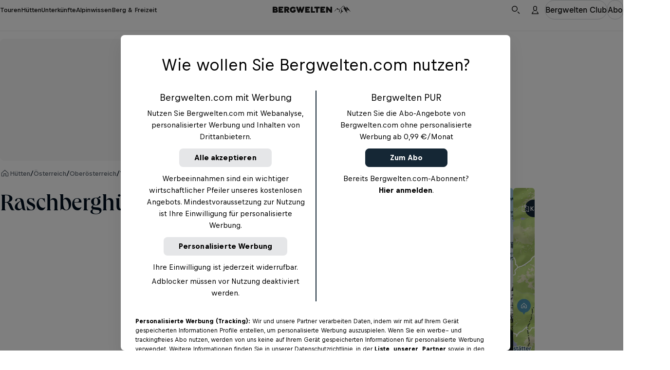

--- FILE ---
content_type: image/svg+xml
request_url: https://www.bergwelten.com/_astro/mattress.C3ienFjQ.svg
body_size: 168
content:
<svg width="22" height="22" viewBox="0 0 22 22" fill="none" xmlns="http://www.w3.org/2000/svg">
<path d="M7 8C7.55228 8 8 7.55228 8 7C8 6.44772 7.55228 6 7 6C6.44772 6 6 6.44772 6 7C6 7.55228 6.44772 8 7 8Z" fill="black"/>
<path d="M15 8C15.5523 8 16 7.55228 16 7C16 6.44772 15.5523 6 15 6C14.4477 6 14 6.44772 14 7C14 7.55228 14.4477 8 15 8Z" fill="black"/>
<path d="M8 12C8 12.5523 7.55228 13 7 13C6.44772 13 6 12.5523 6 12C6 11.4477 6.44772 11 7 11C7.55228 11 8 11.4477 8 12Z" fill="black"/>
<path d="M15 13C15.5523 13 16 12.5523 16 12C16 11.4477 15.5523 11 15 11C14.4477 11 14 11.4477 14 12C14 12.5523 14.4477 13 15 13Z" fill="black"/>
<path fill-rule="evenodd" clip-rule="evenodd" d="M3.5 19C3.22386 19 3 18.7761 3 18.5V3.5C3 3.22386 3.22386 3 3.5 3H18.5C18.7761 3 19 3.22386 19 3.5V18.5C19 18.7761 18.7761 19 18.5 19H3.5ZM4.5 16V17.5H17.5V16H4.5ZM4.5 14.5H17.5V4.5H4.5V14.5Z" fill="black"/>
</svg>


--- FILE ---
content_type: text/javascript; charset=utf-8
request_url: https://www.bergwelten.com/_astro/ResponsivePicture.FYJIJxVX.js
body_size: 529
content:
import{u}from"./jsxRuntime.module.BBKAI09x.js";import{d as l,c as f,D as S}from"./ImagePolicy.DpzJKYZu.js";import{a as v}from"./classNames.CAsp0snv.js";import{i as d}from"./invariant.CgNb47bb.js";function w(e,t,n){return e<t?n==="asc"?-1:1:e>t?n==="asc"?1:-1:0}function I(e,t,n){return e.slice().sort((o,m)=>{const s=n.length;for(let i=0;i<t.length;i++){const c=s>i?n[i]:n[s-1],r=t[i],a=typeof r=="function",p=a?r(o):o[r],g=a?r(m):m[r],h=w(p,g,c);if(h!==0)return h}return 0})}function z(e,t){return I(e,t,["asc"])}const b=({image:e,alt:t,policy:n,loading:o="lazy",fetchPriority:m,safeClassName:s,fit:i="cover"})=>{const c=l(e)?V(e,n):e;return u("picture",{className:v({nativePicture:!0,[s??""]:!!s}),children:c.map((r,a)=>a<c.length-1?u("source",{srcSet:r.srcSet??r.src,media:`(min-width: ${r.minViewportWidth}px)`},r.minViewportWidth):u("img",{style:{objectFit:i},src:r.src,srcSet:r.srcSet,alt:t,loading:o,fetchPriority:m},r.minViewportWidth))})};function V(e,t){d(t.sizes,"sizes must be provided"),d(t.width||t.height,"width or height must be provided");const n=t.transform??S,o=Object.entries(t.sizes).map(([i,c])=>{const r=parseInt(i),a=f(e,{transform:n,...c});return{minViewportWidth:r,...a}}),s={minViewportWidth:0,...f(e,{width:t.width,height:t.height,transform:n})};return B([...o,s])}function B(e){return z(e,["minViewportWidth"]).reverse()}export{b as R};


--- FILE ---
content_type: text/javascript; charset=utf-8
request_url: https://www.bergwelten.com/_astro/Headline.D4PBA9Cv.js
body_size: 239
content:
import{s as l}from"./_entryId_.97aa9adc.BDjNeFLH.js";import{u as r}from"./jsxRuntime.module.BBKAI09x.js";import{c as S}from"./classNames.CAsp0snv.js";const h={"xxx-small":l.xxxSmall,"xx-small":l.xxSmall,"x-small":l.xSmall,small:l.small,medium:l.medium,large:l.large,"x-large":l.xLarge},y={regular:l.weightRegular,bold:l.weightBold},f={left:l.alignLeft,center:l.alignCenter,right:l.alignRight},w=({children:n="",tag:m,size:i,appearance:o="dark",className:g="",html:e="",id:a,kind:c="normal",weight:x="bold",align:t})=>{const d=m,u=o==="dark"?l.dark:l.light,p=c==="subtle"?l.subtle:"",s=S(l.headline,h[i],y[x],u,p,t?f[t]:void 0,g);return e.length>0?r("div",{id:a,className:s,dangerouslySetInnerHTML:{__html:e}}):r(d,{id:a,className:s,children:n})};export{w as H};


--- FILE ---
content_type: text/javascript; charset=utf-8
request_url: https://www.bergwelten.com/_astro/tourClientSchema.CATYvm8l.js
body_size: 49
content:
var N=(E=>(E[E.DEFAULT=0]="DEFAULT",E[E.EASY=1]="EASY",E[E.MEDIUM=2]="MEDIUM",E[E.HARD=3]="HARD",E))(N||{}),R=(E=>(E.WANDERN="w",E.MOUNTAINBIKE="m",E.KLETTERSTEIGE="ks",E.KLETTERN="k",E.BERG_HOCHTOUREN="b",E.WINTERWANDERN="ww",E.LANGLAUFEN="l",E.SKITOUREN="s",E.RODELN="r",E.SCHNEESCHUHTOUREN="st",E.SONSTIGE="so",E))(R||{});function A(E){return E?.type==="tour"}export{N as D,R as S,A as i};


--- FILE ---
content_type: text/javascript; charset=utf-8
request_url: https://www.bergwelten.com/_astro/index.DCKLgA2M.js
body_size: 2013
content:
import{c as z,g as re}from"./_commonjsHelpers.Cpj98o6Y.js";import{d as y,A as C,y as w,_ as ie,q as oe,T as se}from"./hooks.module.BBxnNXAm.js";var P,Q;function ce(){if(Q)return P;Q=1;var e="Expected a function",n=NaN,u="[object Symbol]",r=/^\s+|\s+$/g,o=/^[-+]0x[0-9a-f]+$/i,s=/^0b[01]+$/i,c=/^0o[0-7]+$/i,i=parseInt,p=typeof z=="object"&&z&&z.Object===Object&&z,l=typeof self=="object"&&self&&self.Object===Object&&self,I=p||l||Function("return this")(),j=Object.prototype,S=j.toString,W=Math.max,h=Math.min,f=function(){return I.Date.now()};function B(t,d,g){var T,x,D,L,b,m,R=0,G=!1,_=!1,H=!0;if(typeof t!="function")throw new TypeError(e);d=A(d)||0,O(g)&&(G=!!g.leading,_="maxWait"in g,D=_?W(A(g.maxWait)||0,d):D,H="trailing"in g?!!g.trailing:H);function $(a){var v=T,k=x;return T=x=void 0,R=a,L=t.apply(k,v),L}function Z(a){return R=a,b=setTimeout(F,d),G?$(a):L}function ee(a){var v=a-m,k=a-R,J=d-v;return _?h(J,D-k):J}function U(a){var v=a-m,k=a-R;return m===void 0||v>=d||v<0||_&&k>=D}function F(){var a=f();if(U(a))return q(a);b=setTimeout(F,ee(a))}function q(a){return b=void 0,H&&T?$(a):(T=x=void 0,L)}function ne(){b!==void 0&&clearTimeout(b),R=0,T=m=x=b=void 0}function te(){return b===void 0?L:q(f())}function N(){var a=f(),v=U(a);if(T=arguments,x=this,m=a,v){if(b===void 0)return Z(m);if(_)return b=setTimeout(F,d),$(m)}return b===void 0&&(b=setTimeout(F,d)),L}return N.cancel=ne,N.flush=te,N}function O(t){var d=typeof t;return!!t&&(d=="object"||d=="function")}function E(t){return!!t&&typeof t=="object"}function M(t){return typeof t=="symbol"||E(t)&&S.call(t)==u}function A(t){if(typeof t=="number")return t;if(M(t))return n;if(O(t)){var d=typeof t.valueOf=="function"?t.valueOf():t;t=O(d)?d+"":d}if(typeof t!="string")return t===0?t:+t;t=t.replace(r,"");var g=s.test(t);return g||c.test(t)?i(t.slice(2),g?2:8):o.test(t)?n:+t}return P=B,P}var ue=ce();const X=re(ue);var V=typeof window<"u"?ie:w;function K(e,n,u,r){const o=C(n);V(()=>{o.current=n},[n]),w(()=>{const s=window;if(!(s&&s.addEventListener))return;const c=i=>{o.current(i)};return s.addEventListener(e,c,r),()=>{s.removeEventListener(e,c,r)}},[e,u,r])}function he(){const[e,n]=y(null),u=oe(async r=>{if(!navigator?.clipboard)return console.warn("Clipboard not supported"),!1;try{return await navigator.clipboard.writeText(r),n(r),!0}catch(o){return console.warn("Copy failed",o),n(null),!1}},[]);return[e,u]}var ae=typeof window>"u";function ge(e,{defaultValue:n=!1,initializeWithValue:u=!0}={}){const r=i=>ae?n:window.matchMedia(i).matches,[o,s]=y(()=>u?r(e):n);function c(){s(r(e))}return V(()=>{const i=window.matchMedia(e);return c(),i.addListener?i.addListener(c):i.addEventListener("change",c),()=>{i.removeListener?i.removeListener(c):i.removeEventListener("change",c)}},[e]),o}function de(e){const n=C(e);n.current=e,w(()=>()=>{n.current()},[])}function Y(e,n=500,u){const r=C();de(()=>{r.current&&r.current.cancel()});const o=se(()=>{const s=X(e,n,u),c=(...i)=>s(...i);return c.cancel=()=>{s.cancel()},c.isPending=()=>!!r.current,c.flush=()=>s.flush(),c},[e,n,u]);return w(()=>{r.current=X(e,n,u)},[e,n,u]),o}function ve(e,n,u){const r=((l,I)=>l===I),o=e instanceof Function?e():e,[s,c]=y(o),i=C(o),p=Y(c,n,u);return r(i.current,o)||(p(o),i.current=o),[s,p]}function me({threshold:e=0,root:n=null,rootMargin:u="0%",freezeOnceVisible:r=!1,initialIsIntersecting:o=!1,onChange:s}={}){var c;const[i,p]=y(null),[l,I]=y(()=>({isIntersecting:o,entry:void 0})),j=C();j.current=s;const S=((c=l.entry)==null?void 0:c.isIntersecting)&&r;w(()=>{if(!i||!("IntersectionObserver"in window)||S)return;const f=new IntersectionObserver(B=>{const O=Array.isArray(f.thresholds)?f.thresholds:[f.thresholds];B.forEach(E=>{const M=E.isIntersecting&&O.some(A=>E.intersectionRatio>=A);I({isIntersecting:M,entry:E}),j.current&&j.current(M,E)})},{threshold:e,root:n,rootMargin:u});return f.observe(i),()=>{f.disconnect()}},[i,JSON.stringify(e),n,u,S,r]);const W=C(null);w(()=>{var f;!i&&((f=l.entry)!=null&&f.target)&&!r&&!S&&W.current!==l.entry.target&&(W.current=l.entry.target,I({isIntersecting:o,entry:void 0}))},[i,l.entry,r,S,o]);const h=[p,!!l.isIntersecting,l.entry];return h.ref=h[0],h.isIntersecting=h[1],h.entry=h[2],h}function ye(){const[e,n]=y(!1);return w(()=>{n(!0)},[]),e}function we(e,n,u="mousedown",r={}){K(u,o=>{const s=o.target;if(!s||!s.isConnected)return;(Array.isArray(e)?e.filter(i=>!!i.current).every(i=>i.current&&!i.current.contains(s)):e.current&&!e.current.contains(s))&&n(o)},void 0,r)}var fe=typeof window>"u";function pe(e={}){let{initializeWithValue:n=!0}=e;fe&&(n=!1);const[u,r]=y(()=>n?{width:window.innerWidth,height:window.innerHeight}:{width:void 0,height:void 0}),o=Y(r,e.debounceDelay);function s(){(e.debounceDelay?o:r)({width:window.innerWidth,height:window.innerHeight})}return K("resize",s),V(()=>{s()},[]),u}export{ye as a,he as b,we as c,ge as d,pe as e,Y as f,K as g,ve as h,me as u};


--- FILE ---
content_type: text/javascript; charset=utf-8
request_url: https://www.bergwelten.com/_astro/myclub.c89ebdba.Xpu8nqdy.js
body_size: 203
content:
const e="_headerGallery_i47wu_12",a="_oneImage_i47wu_21",t="_twoImages_i47wu_24",n="_threeImages_i47wu_27",l="_galleryImage_i47wu_31",o="_galleryImageHidden_i47wu_42",_="_imageCountButton_i47wu_46",C={headerGallery:e,oneImage:a,twoImages:t,threeImages:n,galleryImage:l,galleryImageHidden:o,imageCountButton:_},g="_mapGallery_wyp3g_12",r="_showMapLeft_wyp3g_19",s="_showMapRight_wyp3g_24",i="_galleryWrapper_wyp3g_29",y="_galleryContainer_wyp3g_38",p="_galleryTrack_wyp3g_45",c="_mapImage_wyp3g_94",m="_mapImageContainer_wyp3g_101",w="_fullwidth_wyp3g_105",u="_difficultyScaleBadgeContainer_wyp3g_110",d="_desktopButtons_wyp3g_125",f={mapGallery:g,showMapLeft:r,showMapRight:s,galleryWrapper:i,galleryContainer:y,galleryTrack:p,mapImage:c,mapImageContainer:m,fullwidth:w,difficultyScaleBadgeContainer:u,desktopButtons:d},h="_hutGalleryActionsContainer_t9kyf_12",B={hutGalleryActionsContainer:h},I="_imageWrapper_1es32_12",G={imageWrapper:I};export{C as a,f as b,B as c,G as s};


--- FILE ---
content_type: text/javascript; charset=utf-8
request_url: https://www.bergwelten.com/_astro/myclub.c750cae2.D8P-clL8.js
body_size: -125
content:
const t="_lightboxCaption_ughbg_98",o="_lightboxAuthorText_ughbg_107",h={lightboxCaption:t,lightboxAuthorText:o};export{h as s};


--- FILE ---
content_type: text/javascript; charset=utf-8
request_url: https://www.bergwelten.com/_astro/PhotoswipeLightboxWrapper.at6yxdaz.js
body_size: 739
content:
import{_ as d}from"./preload-helper.BlTxHScW.js";import{A as g,y as u,F as w}from"./hooks.module.BBxnNXAm.js";import{D as f}from"./compat.module.BCw55O19.js";import{P as b,C,a as x,b as _,c as y}from"./cosmos-icon-close.BQncRbmk.js";import"./_hut_slug_.8b10d10a.CxcYWLts.js";import{C as l}from"./CosmosText.gFugtteN.js";import{s as p}from"./myclub.c750cae2.D8P-clL8.js";import{u as n}from"./jsxRuntime.module.BBKAI09x.js";import{c as h}from"./classNames.CAsp0snv.js";const c=20,m=43,O=f((e,t)=>{const{children:i,id:r,className:s=""}=e,a=g(null);return u(()=>{let o=new b({children:"a",gallery:`#${r}`,bgOpacity:1,showHideAnimationType:"none",arrowPrevSVG:_,arrowNextSVG:x,closeSVG:C,pswpModule:()=>d(()=>import("./photoswipe.esm.CKV1Bsxh.js"),[]),paddingFn:()=>({top:m,bottom:m,left:c,right:c})});return new y(o,{captionContent:".pswp-caption-content",mobileLayoutBreakpoint:!1,type:"below"}),o.init(),a.current=o,()=>{a.current=null,o!==null&&(o.destroy(),o=null)}},[r]),w(t,()=>({open(){a.current?.loadAndOpen(0)}}),[]),n("div",{className:h("pswp-gallery",s),id:r,children:i})}),S=({largeImageSrc:e,imageWidth:t,imageHeight:i,children:r,className:s,styles:a})=>{const o={...a,"--image-aspect-ratio":`${t} / ${i}`};return n("a",{className:s,href:e,"data-pswp-width":t,"data-pswp-height":i,"data-cropped":"true",target:"_blank",rel:"noopener noreferrer",style:o,children:r})},T=({title:e,author:t})=>n("span",{className:"pswp-caption-content",children:[e&&n(l,{size:"small",tag:"div",weight:"medium",appearance:"light",className:p.lightboxCaption,children:e}),t&&n(l,{size:"x-small",tag:"div",kind:"subtle",weight:"regular",className:h(p.lightboxAuthorText,p.lightboxCaption),children:["Foto: ",t]})]});export{O as P,S as a,T as b};


--- FILE ---
content_type: text/javascript; charset=utf-8
request_url: https://www.bergwelten.com/_astro/_hut_slug_.8b10d10a.CxcYWLts.js
body_size: 5354
content:
const t="_badge_1bqjk_1",ya={badge:t},e="_text_pmvgh_1",o="_defaultText_pmvgh_259",n="_singleLineClamp_pmvgh_482",r="_hidden_pmvgh_492",a="_subtle_pmvgh_496",Ba={text:e,defaultText:o,singleLineClamp:n,hidden:r,subtle:a},_="_title_1badl_1",c="_defaultTitle_1badl_292",s="_singleLineClamp_1badl_543",i="_subtle_1badl_553",Wa={title:_,defaultTitle:c,singleLineClamp:s,subtle:i},l="_avatar_1tb89_1",va={avatar:l},d="_iconWrapper_1lglm_1",p="_icon_1lglm_1",g="_iconWrapperSmall_1lglm_18",m="_iconWrapperMedium_1lglm_27",u="_iconWrapperLarge_1lglm_36",fa={iconWrapper:d,icon:p,iconWrapperSmall:g,iconWrapperMedium:m,iconWrapperLarge:u},b="_mode_2o715_1",C="_modeDefault_2o715_4",h="_modeSubtle_2o715_7",Ia={mode:b,modeDefault:C,modeSubtle:h},k="_button_9d2gh_1",y="_icon_9d2gh_35",B="_link_9d2gh_35",W="_bare_9d2gh_39",v="_brand_9d2gh_43",f="_primary_9d2gh_55",I="_secondary_9d2gh_67",$="_tertiary_9d2gh_79",w="_subtle_9d2gh_91",x="_coverUp_9d2gh_103",S="_primaryPremium_9d2gh_142",$a={button:k,icon:y,link:B,bare:W,brand:v,primary:f,secondary:I,tertiary:$,subtle:w,coverUp:x,primaryPremium:S},T="_semanticButton_1ured_1",wa={semanticButton:T},L="_image_8o637_6",O="_fitContain_8o637_10",j="_fitFill_8o637_13",P="_emptyImage_8o637_16",F="_fitCover_8o637_20",xa={image:L,fitContain:O,fitFill:j,emptyImage:P,fitCover:F},M="_meta_1fand_1",A="_marginTopAuto_1fand_15",N="_marginTopXxTight_1fand_19",H="_marginTopXTight_1fand_23",Sa={meta:M,marginTopAuto:A,marginTopXxTight:N,marginTopXTight:H},R="_infoHint_1qzpx_1",z="_brand_1qzpx_15",G="_background_1qzpx_26",q="_backgroundSmall_1qzpx_30",D="_backgroundLarge_1qzpx_36",Ta={infoHint:R,brand:z,background:G,backgroundSmall:q,backgroundLarge:D},U="_stretchLink_1hy0q_1",La={stretchLink:U},E="_premiumIndicator_1bm67_1",X="_reduceWidth_1bm67_6",J="_premiumIndicatorLarge_1bm67_14",K="_premiumIndicatorDefault_1bm67_18",Oa={premiumIndicator:E,reduceWidth:X,premiumIndicatorLarge:J,premiumIndicatorDefault:K},Q="_tabbarWrapper_14e4n_1",V="_tabbarWrapperAlignStart_14e4n_9",Y="_tabbarWrapperAlignEnd_14e4n_13",Z="_tabbar_14e4n_1",tt="_bottomBorder_14e4n_40",et="_icon_14e4n_72",ot="_tab_14e4n_1",nt="_tabLast_14e4n_83",rt="_tabActive_14e4n_89",at="_scrollButton_14e4n_99",_t="_scrollButtonPrev_14e4n_131",ct="_scrollButtonNext_14e4n_135",ja={tabbarWrapper:Q,tabbarWrapperAlignStart:V,tabbarWrapperAlignEnd:Y,tabbar:Z,bottomBorder:tt,icon:et,tab:ot,tabLast:nt,tabActive:rt,scrollButton:at,scrollButtonPrev:_t,scrollButtonNext:ct},st="_logoContainer_1gvmq_1",Pa={logoContainer:st},it="_modal_hflvj_1",lt="_fakeModal_hflvj_17",dt="_head_hflvj_59",pt="_body_hflvj_82",gt="_fullBody_hflvj_104",mt="_fullscreen_hflvj_121",ut="_fullscreenOnMobile_hflvj_134",bt="_fullscreenOnTablet_hflvj_142",Ct="_overlay_hflvj_149",ht="_border_hflvj_171",Fa={modal:it,fakeModal:lt,head:dt,body:pt,fullBody:gt,fullscreen:mt,fullscreenOnMobile:ut,fullscreenOnTablet:bt,overlay:Ct,border:ht},kt="_badgesWrapper_gmkc6_1",yt="_alignRight_gmkc6_8",Ma={badgesWrapper:kt,alignRight:yt},Bt="_highlight_1sp07_1",Aa={highlight:Bt},Wt="_promoCard_7cc7s_1",vt="_forceFullHeight_7cc7s_19",ft="_imageWrapper_7cc7s_23",It="_bottom_7cc7s_31",$t="_promoCardText_7cc7s_37",wt="_promoCardBullets_7cc7s_85",xt="_backgroundImageWrapper_7cc7s_85",St="_backgroundImageOverlay_7cc7s_125",Tt="_logo_7cc7s_140",Lt="_logoSquare_7cc7s_146",Ot="_logoPortrait_7cc7s_151",jt="_logoLandscape_7cc7s_156",Pt="_iconWrapper_7cc7s_161",Ft="_icon_7cc7s_161",Mt="_bullets_7cc7s_178",At="_bullet_7cc7s_178",Nt="_alignLeft_7cc7s_190",Na={promoCard:Wt,forceFullHeight:vt,imageWrapper:ft,bottom:It,promoCardText:$t,promoCardBullets:wt,backgroundImageWrapper:xt,backgroundImageOverlay:St,logo:Tt,logoSquare:Lt,logoPortrait:Ot,logoLandscape:jt,iconWrapper:Pt,icon:Ft,bullets:Mt,bullet:At,alignLeft:Nt},Ht="_mapImage_tlqxg_1",Rt="_sizeLarge_tlqxg_10",zt="_displayNone_tlqxg_15",Ha={mapImage:Ht,sizeLarge:Rt,displayNone:zt},Gt="_snackCard_mhkew_1",qt="_imageWrapper_mhkew_1",Dt="_ad_mhkew_17",Ut="_snackCardBackground_mhkew_23",Et="_textWrapper_mhkew_42",Ra={snackCard:Gt,imageWrapper:qt,ad:Dt,snackCardBackground:Ut,textWrapper:Et},Xt="_rowArticleCard_jty0l_1",Jt="_imageWrapper_jty0l_1",Kt="_rowArticleCardBackground_jty0l_8",Qt="_contentWrapper_jty0l_8",za={rowArticleCard:Xt,imageWrapper:Jt,rowArticleCardBackground:Kt,contentWrapper:Qt},Vt="_teaserCoverCard_n3sr8_1",Yt="_imageWrapper_n3sr8_4",Zt="_bottom_n3sr8_32",te="_hasNoMeta_n3sr8_40",ee="_paddingXLoose_n3sr8_47",oe="_extraBackgroundGradient_n3sr8_51",ne="_centerContent_n3sr8_59",re="_cardTopContent_n3sr8_64",ae="_badges_n3sr8_68",_e="_meta_n3sr8_77",ce="_metaFullWidth_n3sr8_89",Ga={teaserCoverCard:Vt,imageWrapper:Yt,bottom:Zt,hasNoMeta:te,paddingXLoose:ee,extraBackgroundGradient:oe,centerContent:ne,cardTopContent:re,badges:ae,meta:_e,metaFullWidth:ce},se="_teaserCtaCard_6kov7_1",ie="_imageWrapper_6kov7_4",le="_logo_6kov7_35",de="_logoSquare_6kov7_41",pe="_logoPortrait_6kov7_45",ge="_logoLandscape_6kov7_49",me="_bottom_6kov7_53",ue="_extraBackgroundGradient_6kov7_79",be="_buttonWrapper_6kov7_90",qa={teaserCtaCard:se,imageWrapper:ie,logo:le,logoSquare:de,logoPortrait:pe,logoLandscape:ge,bottom:me,extraBackgroundGradient:ue,buttonWrapper:be},Ce="_teaserMediaCard_1olwd_1",he="_imageWrapper_1olwd_1",ke="_withoutDescription_1olwd_39",ye="_cardBody_1olwd_43",Be="_contentWrapper_1olwd_52",We="_centerContent_1olwd_61",ve="_meta_1olwd_66",fe="_badges_1olwd_79",Da={teaserMediaCard:Ce,imageWrapper:he,withoutDescription:ke,cardBody:ye,contentWrapper:Be,centerContent:We,meta:ve,badges:fe},Ie="_priceTableCard_86bbz_1",$e="_premiumOfferingCardBody_86bbz_2",we="_priceTableCardBorder_86bbz_15",xe="_featureList_86bbz_50",Se="_buttonAndTerms_86bbz_70",Te="_tcTextHidden_86bbz_77",Le="_bullet_86bbz_104",Oe="_priceTableHeader_86bbz_109",je="_logoContainer_86bbz_116",Pe="_logoAndTitle_86bbz_120",Fe="_priceBlock_86bbz_126",Me="_premiumOfferingPrice_86bbz_147",Ae="_icon_86bbz_153",Ne="_responsive_86bbz_181",He="_bulletList_86bbz_186",Ua={priceTableCard:Ie,premiumOfferingCardBody:$e,priceTableCardBorder:we,featureList:xe,buttonAndTerms:Se,tcTextHidden:Te,bullet:Le,priceTableHeader:Oe,logoContainer:je,logoAndTitle:Pe,priceBlock:Fe,premiumOfferingPrice:Me,icon:Ae,responsive:Ne,bulletList:He},Re="_editorialHighlightBlock_yzeat_1",Ea={editorialHighlightBlock:Re},ze="_lightboxImageLink_11fep_126",Xa={lightboxImageLink:ze},Ge="_imageBlock_1q516_1",qe="_icon_1q516_33",Ja={imageBlock:Ge,icon:qe},De="_progressBar_11w70_1",Ue="_progress_11w70_1",Ka={progressBar:De,progress:Ue},Ee="_embla_1xwvy_1",Xe="_emblaContainer_1xwvy_6",Je="_active_1xwvy_21",Ke="_outerWrapper_1xwvy_41",Qe="_galleryImageWrapper_1xwvy_52",Ve="_navButton_1xwvy_78",Ye="_prevButton_1xwvy_89",Ze="_nextButton_1xwvy_94",to="_imageBlock_1xwvy_99",eo="_icon_1xwvy_111",oo="_caption_1xwvy_115",Qa={embla:Ee,emblaContainer:Xe,active:Je,outerWrapper:Ke,galleryImageWrapper:Qe,navButton:Ve,prevButton:Ye,nextButton:Ze,imageBlock:to,icon:eo,caption:oo},no="_outerWrapper_gcmtc_1",ro="_lightboxWrapper_gcmtc_5",ao="_hiddenImage_gcmtc_9",_o="_thumbnailImage_gcmtc_13",co="_openGalleryButtonWrapper_gcmtc_24",so="_caption_gcmtc_30",io="_hiddenCaption_gcmtc_36",Va={outerWrapper:no,lightboxWrapper:ro,hiddenImage:ao,thumbnailImage:_o,openGalleryButtonWrapper:co,caption:so,hiddenCaption:io},lo="_promoBlock_1rwlp_1",po="_imageWrapper_1rwlp_20",go="_contentWrapper_1rwlp_42",mo="_alignCenter_1rwlp_61",uo="_logoSquare_1rwlp_67",bo="_logoLandscape_1rwlp_72",Co="_logoPortrait_1rwlp_77",Ya={promoBlock:lo,imageWrapper:po,contentWrapper:go,alignCenter:mo,logoSquare:uo,logoLandscape:bo,logoPortrait:Co},ho="_promoGroup_1omag_1",Za={promoGroup:ho},ko="_promoSection_1oke5_1",yo="_alignGrid_1oke5_21",Bo="_alignFullBleed_1oke5_30",Wo="_radiusOnly_1oke5_34",vo="_borderOnly_1oke5_38",fo="_noBorder_1oke5_42",Io="_content_1oke5_47",$o="_logoContainer_1oke5_61",wo="_logoSquare_1oke5_67",xo="_logoLandscape_1oke5_72",So="_logoPortrait_1oke5_77",To="_backgroundImage_1oke5_82",Lo="_darkOverlay_1oke5_95",t_={promoSection:ko,alignGrid:yo,alignFullBleed:Bo,radiusOnly:Wo,borderOnly:vo,noBorder:fo,content:Io,logoContainer:$o,logoSquare:wo,logoLandscape:xo,logoPortrait:So,backgroundImage:To,darkOverlay:Lo},Oo="_gridWrapper_1j3nm_1",jo="_gridColumn_1j3nm_241",Po="_overflowHidden_1j3nm_485",Fo="_alignSelfEnd_1j3nm_490",Mo="_alignSelfCenter_1j3nm_496",Ao="_justifySelfEnd_1j3nm_502",No="_justifySelfCenter_1j3nm_508",Ho="_positionAbsolute_1j3nm_514",e_={gridWrapper:Oo,gridColumn:jo,overflowHidden:Po,alignSelfEnd:Fo,alignSelfCenter:Mo,justifySelfEnd:Ao,justifySelfCenter:No,positionAbsolute:Ho},Ro="_headerWrapper_1od28_1",zo="_header_1od28_1",Go="_railWrapper_1od28_9",qo="_fullBleedRail_1od28_16",Do="_bleedRightRail_1od28_21",Uo="_rail_1od28_9",Eo="_paddingContainer_1od28_30",Xo="_railContainer_1od28_34",Jo="_railItem_1od28_75",Ko="_stretchRailItem_1od28_99",Qo="_scrollButton_1od28_103",Vo="_scrollButtonSizeSmall_1od28_108",Yo="_scrollButtonShowOnMobile_1od28_135",Zo="_scrollButtonPrev_1od28_139",tn="_scrollButtonNext_1od28_148",o_={headerWrapper:Ro,header:zo,railWrapper:Go,fullBleedRail:qo,bleedRightRail:Do,rail:Uo,paddingContainer:Eo,railContainer:Xo,railItem:Jo,stretchRailItem:Ko,scrollButton:Qo,scrollButtonSizeSmall:Vo,scrollButtonShowOnMobile:Yo,scrollButtonPrev:Zo,scrollButtonNext:tn},en="_commonContainer_1xsvd_1",on="_containedContainer_1xsvd_308",nn="_noPadding_1xsvd_315",rn="_fullHeight_1xsvd_318",an="_relativePosition_1xsvd_321",_n="_alignmentCenter_1xsvd_324",n_={commonContainer:en,containedContainer:on,noPadding:nn,fullHeight:rn,relativePosition:an,alignmentCenter:_n},cn="_wrapper_bidku_1",sn="_blockContent_bidku_17",ln="_backgroundImage_bidku_24",dn="_backgroundImageOverlay_bidku_34",pn="_titleContainer_bidku_40",gn="_railItem_bidku_49",mn="_railItemImage_bidku_49",un="_railItemContent_bidku_71",bn="_railItemImageOverlayButton_bidku_77",r_={wrapper:cn,blockContent:sn,backgroundImage:ln,backgroundImageOverlay:dn,titleContainer:pn,railItem:gn,railItemImage:mn,railItemContent:un,railItemImageOverlayButton:bn},Cn="_item_1psea_77",hn="_trigger_1psea_82",kn="_indicator_1psea_94",yn="_content_1psea_105",a_={item:Cn,trigger:hn,indicator:kn,content:yn},Bn="_headerFeaturedCard_1jx4t_1",Wn="_headerFeaturedCardImage_1jx4t_1",vn="_headerFeaturedCardMobile_1jx4t_19",fn="_headerFeaturedCardResponsivePicture_1jx4t_29",In="_headerFeaturedCardContent_1jx4t_47",__={headerFeaturedCard:Bn,headerFeaturedCardImage:Wn,headerFeaturedCardMobile:vn,headerFeaturedCardResponsivePicture:fn,headerFeaturedCardContent:In},$n="_contentItemWrapper_17oc5_1",wn="_contentItemSectionsList_17oc5_1",xn="_contentItemSection_17oc5_1",Sn="_featuredCardsPositionLeft_17oc5_14",Tn="_contentItemSectionNavigationList_17oc5_17",Ln="_contentItemSectionLinkWrapper_17oc5_26",On="_contentItemSectionFirstActionButton_17oc5_32",jn="_contentItemSectionFirstActionButtonNextToFeaturedCard_17oc5_35",c_={contentItemWrapper:$n,contentItemSectionsList:wn,contentItemSection:xn,featuredCardsPositionLeft:Sn,contentItemSectionNavigationList:Tn,contentItemSectionLinkWrapper:Ln,contentItemSectionFirstActionButton:On,contentItemSectionFirstActionButtonNextToFeaturedCard:jn},Pn="_wrapper_19enz_1",Fn="_list_19enz_11",Mn="_item_19enz_18",s_={wrapper:Pn,list:Fn,item:Mn},An="_wrapper_94map_1",Nn="_loggedInWrapper_94map_9",Hn="_loggedOutRoot_94map_13",Rn="_logo_94map_20",zn="_content_94map_29",Gn="_divider_94map_35",qn="_actions_94map_39",Dn="_loggedOutRootMobile_94map_45",i_={wrapper:An,loggedInWrapper:Nn,loggedOutRoot:Hn,logo:Rn,content:zn,divider:Gn,actions:qn,loggedOutRootMobile:Dn},Un="_wrapper_12v07_1",En="_list_12v07_7",Xn="_item_12v07_12",Jn="_link_12v07_15",Kn="_button_12v07_15",Qn="_rootButton_12v07_29",Vn="_content_12v07_32",Yn="_featuredCards_12v07_39",Zn="_isSingleCard_12v07_48",l_={wrapper:Un,list:En,item:Xn,link:Jn,button:Kn,rootButton:Qn,content:Vn,featuredCards:Yn,isSingleCard:Zn},tr="_mobileNavigationOverlay_15bod_1",er="_open_15bod_17",or="_mobileNavigationOverlayHeaderWrapper_15bod_21",nr="_mobileNavigationOverlayHeader_15bod_21",rr="_mobileSearchTriggerWrapper_15bod_33",ar="_mobileSearchTriggerButton_15bod_41",_r="_mobileNavigationOverlayContent_15bod_50",cr="_mobileNavigationOverlayFooter_15bod_54",d_={mobileNavigationOverlay:tr,open:er,mobileNavigationOverlayHeaderWrapper:or,mobileNavigationOverlayHeader:nr,mobileSearchTriggerWrapper:rr,mobileSearchTriggerButton:ar,mobileNavigationOverlayContent:_r,mobileNavigationOverlayFooter:cr},sr="_skipToContentButtonWrapper_4vs0r_1",p_={skipToContentButtonWrapper:sr},ir="_wrapper_jmdgd_1",lr="_transparentBackground_jmdgd_18",dr="_contentWrapper_jmdgd_22",pr="_withTabBar_jmdgd_27",gr="_tabBarDivider_jmdgd_30",mr="_tabBarContainer_jmdgd_35",ur="_content_jmdgd_22",br="_contentLeft_jmdgd_53",Cr="_contentRight_jmdgd_53",hr="_desktopSearchButtonWrapper_jmdgd_63",kr="_actionsBeforeUserMenuWrapper_jmdgd_71",yr="_actionsAfterUserMenuWrapper_jmdgd_75",Br="_contentLogo_jmdgd_85",Wr="_logoDesktop_jmdgd_100",vr="_logoMobile_jmdgd_110",fr="_mobileMenuButtonWrapper_jmdgd_120",Ir="_loggedInUserMenuTriggerWrapper_jmdgd_128",g_={wrapper:ir,transparentBackground:lr,contentWrapper:dr,withTabBar:pr,tabBarDivider:gr,tabBarContainer:mr,content:ur,contentLeft:br,contentRight:Cr,desktopSearchButtonWrapper:hr,actionsBeforeUserMenuWrapper:kr,actionsAfterUserMenuWrapper:yr,contentLogo:Br,logoDesktop:Wr,logoMobile:vr,mobileMenuButtonWrapper:fr,loggedInUserMenuTriggerWrapper:Ir},$r="_outerWrapper_lu6kd_1",wr="_wrapper_lu6kd_7",xr="_noSecondaryChild_lu6kd_42",Sr="_item_lu6kd_46",Tr="_scrollButton_lu6kd_54",Lr="_scrollButtonPrev_lu6kd_80",Or="_scrollButtonNext_lu6kd_89",jr="_imageGridWrapper_lu6kd_98",Pr="_singleImage_lu6kd_104",Fr="_imageGrid_lu6kd_98",Mr="_imageGridSingleImage_lu6kd_129",Ar="_imageGridTwoImages_lu6kd_132",Nr="_imageGridThreePlusImages_lu6kd_135",Hr="_imageCountButton_lu6kd_160",Rr="_mapWrapper_lu6kd_166",zr="_mapImage_lu6kd_171",Gr="_mapContent_lu6kd_185",qr="_bottom_lu6kd_207",Dr="_badges_lu6kd_213",Ur="_actions_lu6kd_219",Er="_additionalInfo_lu6kd_229",m_={outerWrapper:$r,wrapper:wr,noSecondaryChild:xr,item:Sr,scrollButton:Tr,scrollButtonPrev:Lr,scrollButtonNext:Or,imageGridWrapper:jr,singleImage:Pr,imageGrid:Fr,imageGridSingleImage:Mr,imageGridTwoImages:Ar,imageGridThreePlusImages:Nr,imageCountButton:Hr,mapWrapper:Rr,mapImage:zr,mapContent:Gr,bottom:qr,badges:Dr,actions:Ur,additionalInfo:Er},Xr="_infoCard_11eai_1",Jr="_row_11eai_8",Kr="_column_11eai_11",Qr="_infoCardHead_11eai_15",Vr="_footer_11eai_21",u_={infoCard:Xr,row:Jr,column:Kr,infoCardHead:Qr,footer:Vr},Yr="_head_1rxid_1",Zr="_infoChecklistCard_1rxid_7",ta="_rowOnTablet_1rxid_14",ea="_checklistItem_1rxid_27",oa="_hasBorderBottom_1rxid_34",na="_checklist_1rxid_27",ra="_doubleColumnOnTablet_1rxid_45",aa="_checklistItemIcon_1rxid_52",b_={head:Yr,infoChecklistCard:Zr,rowOnTablet:ta,checklistItem:ea,hasBorderBottom:oa,checklist:na,doubleColumnOnTablet:ra,checklistItemIcon:aa},_a="_infoWeatherCard_1kb95_1",ca="_infoWeatherHead_1kb95_14",sa="_weatherIcon_1kb95_33",ia="_propertyList_1kb95_38",la="_currentTemperature_1kb95_48",da="_forecast_1kb95_54",pa="_forecastItem_1kb95_68",ga="_day_1kb95_89",ma="_temperature_1kb95_93",ua="_temperatureRangeWrapper_1kb95_107",ba="_weatherIconWrapper_1kb95_119",Ca="_temperatureRange_1kb95_107",ha="_rangeBar_1kb95_144",ka="_cold_1kb95_149",C_={infoWeatherCard:_a,infoWeatherHead:ca,weatherIcon:sa,propertyList:ia,currentTemperature:la,forecast:da,forecastItem:pa,day:ga,temperature:ma,temperatureRangeWrapper:ua,weatherIconWrapper:ba,temperatureRange:Ca,rangeBar:ha,cold:ka};export{Sa as A,za as B,Ja as C,Ka as D,Qa as E,Va as F,Pa as G,r_ as H,m_ as I,Ea as J,u_ as K,b_ as L,C_ as M,va as N,a_ as O,__ as P,c_ as Q,s_ as R,i_ as S,l_ as T,d_ as U,p_ as V,g_ as W,Ba as X,fa as Y,Ta as Z,Oa as a,Ia as b,La as c,o_ as d,e_ as e,$a as f,Xa as g,n_ as h,wa as i,Aa as j,Ma as k,ya as l,Ra as m,Da as n,qa as o,xa as p,Ha as q,Ga as r,Wa as s,t_ as t,ja as u,Na as v,Fa as w,Ya as x,Za as y,Ua as z};


--- FILE ---
content_type: text/javascript; charset=utf-8
request_url: https://www.bergwelten.com/_astro/HutAccoGalleryActions.B8XIc9vy.js
body_size: 544
content:
import{C as i}from"./cosmos-icon-map.CX1jOJGp.js";import{g as p}from"./get-image-src.Uvgx9dup.js";import{B as a}from"./Button.Bn_kgyZG.js";import{u as e}from"./useShowMap.ChQJIo6r.js";import{c as s}from"./myclub.c89ebdba.Xpu8nqdy.js";import{u as o}from"./jsxRuntime.module.BBKAI09x.js";import{u as c}from"./useIsMobile.Bw3iipeq.js";import{c as n}from"./classNames.CAsp0snv.js";import"./preact.module.B60x-mWg.js";import"./Icon.C7E-xhKA.js";import"./_entryId_.814698be.CdbNPEYB.js";import"./Link.CO-WgDy8.js";import"./hooks.module.BBxnNXAm.js";import"./ClubRequiredError.fFsTEeW_.js";import"./safeGetWindow.hTEOSygm.js";import"./analyticsUtils.2U2QVsZS.js";import"./ScreenreaderLabel.GX34_IYI.js";import"./myclub.ab7fc12b.CeqD9szj.js";import"./_entryId_.4ca76fa5.CKo4llM9.js";import"./useConvertAnalyticsPropsToDataAttributes.C8tV3yqz.js";import"./safeGetWindow.BDPHWclI.js";import"./Spinner.Dm7AsxFq.js";import"./_entryId_.326c8c1b.Dg69dT17.js";import"./_entryId_.d5d98737.BsjTxs-F.js";import"./invariant.CgNb47bb.js";import"./signals-core.module.DE3d2u9b.js";import"./index.DCKLgA2M.js";import"./_commonjsHelpers.Cpj98o6Y.js";import"./cssUtils.BoVNMifG.js";const F=({className:r})=>{const t=c(),{onMapClick:m}=e();return o("div",{className:n(s.hutGalleryActionsContainer,r),children:o(a,{size:t?"large":"small",color:"secondary",iconSrc:p(i),iconInvert:!0,onClick:m,children:"Karte ansehen"})})};export{F as HutAccoGalleryActions};


--- FILE ---
content_type: text/javascript; charset=utf-8
request_url: https://www.bergwelten.com/_astro/useHorizontalSwipe.DkLjJigN.js
body_size: 857
content:
import{d as R,y as L,A as w,q as E}from"./hooks.module.BBxnNXAm.js";import{i as W}from"./invariant.CgNb47bb.js";function I(l,c=1){const[h,v]=R(!0);return L(()=>{const b={root:l.current?.parentElement,rootMargin:"0px",threshold:c},p=new IntersectionObserver(a=>{v(!!a[0]?.isIntersecting)},b);return l.current&&p.observe(l.current),()=>p.disconnect()}),h}function V({itemVisibilityThreshold:l=.7}={}){W(l>=0&&l<=1,"itemVisibilityThreshold must be between 0 and 1");const c=w(null),h=w(null),v=w(null),b=I(h,.95),p=I(v,.95),a=E((e,n)=>{const t=e.getBoundingClientRect(),o=n?.getBoundingClientRect();if(o){const i=t.width*(1-l),r=t.height*(1-l);return t.top>=o.top-r&&t.left>=o.left-i&&t.bottom<=o.bottom+r&&t.right<=o.right+i}return t.top>=0&&t.left>=0&&t.bottom<=(window.innerHeight||document.documentElement.clientHeight)&&t.right<=(window.innerWidth||document.documentElement.clientWidth)},[l]),T=E((e,n="all-visible")=>{if(c.current){const t=c.current,o=t.parentElement,i=Number(getComputedStyle(t).gap.replace("px","")),r=Array.from(t.querySelectorAll("& > li"));let s;if(n==="all-visible"){const m=r.filter(S=>a(S,o));s=Math.min(m.length,3)}else s=n;const u=r.findIndex(m=>a(m,o)),d=s===1?r[u]?.getBoundingClientRect().width??0:r.slice(u,u+s).reduce((m,S)=>m+S.getBoundingClientRect().width+i,0),g=t.scrollWidth-t.clientWidth,f=t.scrollLeft,x=e==="left"?f-d:f+d,C=Math.max(0,Math.min(x,g));t.scrollTo({left:C,behavior:"smooth"})}},[a]);return L(()=>{const e=c.current;if(!e)return;let n=null,t=!1;function o(d=!1){if(!e)return;const g=e.scrollWidth-e.clientWidth,f=e.scrollLeft;f<0?e.scrollTo({left:0,behavior:d?"smooth":"auto"}):f>g&&e.scrollTo({left:g,behavior:d?"smooth":"auto"})}function i(){t=!0,n&&clearTimeout(n)}function r(){i(),n&&clearTimeout(n),n=setTimeout(()=>{t=!1,o(!0)},150)}function s(){setTimeout(()=>{t||o(!0)},300)}function u(){t=!1,o(!0)}return e.addEventListener("scroll",r,{passive:!0}),e.addEventListener("touchstart",i,{passive:!0}),e.addEventListener("touchend",s,{passive:!0}),e.addEventListener("scrollend",u,{passive:!0}),()=>{n&&clearTimeout(n),e.removeEventListener("scroll",r),e.removeEventListener("touchstart",i),e.removeEventListener("touchend",s),e.removeEventListener("scrollend",u)}},[]),{firstItemInViewport:b,lastItemInViewport:p,scroll:T,scrollContainerRef:c,firstItemRef:h,lastItemRef:v}}export{V as u};


--- FILE ---
content_type: image/svg+xml
request_url: https://www.bergwelten.com/_astro/cosmos-icon-chevron-down.DF3C9Bnp.svg
body_size: -3
content:
<svg xmlns="http://www.w3.org/2000/svg" width="22" height="22" fill="none" viewBox="0 0 22 22"><path fill="#000F1E" fill-rule="evenodd" d="m11.36 15.18 5.82-5.83a.48.48 0 0 0 0-.7l-.35-.36a.51.51 0 0 0-.71 0L11 13.41 5.89 8.29a.51.51 0 0 0-.71 0l-.35.36a.48.48 0 0 0 0 .7l5.82 5.83a.51.51 0 0 0 .71 0" clip-rule="evenodd"/></svg>

--- FILE ---
content_type: text/javascript; charset=utf-8
request_url: https://www.bergwelten.com/_astro/useUimAuthentication.CB3TD-8t.js
body_size: 2206
content:
const __vite__mapDeps=(i,m=__vite__mapDeps,d=(m.f||(m.f=["_astro/absAuth0Api.umd.O7PC3ASF.js","_astro/_commonjsHelpers.Cpj98o6Y.js"])))=>i.map(i=>d[i]);
import{q as b,d as E,y as _}from"./hooks.module.BBxnNXAm.js";import{useComputed as i,useSignalEffect as L}from"./signals.module.7xsfJpMA.js";import{s as u,b as s}from"./safeGetWindow.hTEOSygm.js";import{_ as U}from"./preload-helper.BlTxHScW.js";import{s as C,E as P,a as T,i as y,U as G}from"./payOrOkUtils.BiVqvwy7.js";import{g as A}from"./cookieUtils.Cnx-N6Pa.js";import{f as k}from"./fetchWithTimeout.CCO1Wo0K.js";import{C as D}from"./ClubRequiredError.fFsTEeW_.js";import{b as R}from"./useEntitlementsHook.Bf9oR-_w.js";import{d as S}from"./signals-core.module.DE3d2u9b.js";async function $(t){const o=new TextEncoder().encode(t),n=await crypto.subtle.digest("SHA-256",o);return Array.from(new Uint8Array(n)).map(r=>r.toString(16).padStart(2,"0")).join("")}function F(){return B("/account/callback")}function B(t){const e=u()?.location;if(!e)return"";const o=e.hostname,n=e.protocol,r=e.port;return`${n}//${o}${r?`:${r}`:""}${t}`}function K(t,e){const o=new URLSearchParams({returnTo:e});return`${t}?${o.toString()}`}function W(t){return K("/account/login",t)}async function j(t,e){const{AbsAuth0ApiBuilder:o}=await U(async()=>{const{AbsAuth0ApiBuilder:n}=await import("./absAuth0Api.umd.O7PC3ASF.js").then(r=>r.a);return{AbsAuth0ApiBuilder:n}},__vite__mapDeps([0,1]));return await new o().withDomain(e.domain).withClientId(e.clientId).withDefaultLocale("de").withDefaultCountry("AT").withEnvironment(e.environment).withRedirectUri(t).initialize()}const w="bwLoadUim";function Et(t){s()?.setItem(w,t.isAuthenticated.toString())}function Lt(){s()?.removeItem(w)}function M(){return s()?.getItem(w)==="true"}const H="/api/account/login";async function J(t){const e=new FormData;if(e.append("token",t),e.append("redirect","/"),!(await k(H,{method:"POST",body:e})).ok)throw new Error("Reauthentication failed")}const V=900*1e3,x=V,I="bwProfile";function O(t){const e={bookmarks:t.profile.bookmarks,downloads:t.profile.downloads,createdAt:Date.now()};return q(e),e}function Y(){const t=s()?.getItem(I);if(t)return JSON.parse(t)}function q(t){const e=JSON.stringify(t);s()?.setItem(I,e)}function z(t){return!(!X(t)||Q(t.createdAt))}function X(t){return typeof t=="object"&&t!==null&&"bookmarks"in t&&Array.isArray(t.bookmarks)}function Q(t){return Date.now()-t>x}async function Z(){const t=await k("/api/profile");if(t.ok)return await t.json();throw new Error(`error loading bookmarks ${t.status}`)}const g=S(void 0);function It(t){return i(()=>{const e=g.value?.downloads;if(e!==void 0)return e.includes(t)})}function Ot(t){return i(()=>{const e=g.value?.bookmarks;return e===void 0?"unknown":e.includes(t)?"isBookmarked":"isNotBookmarked"})}function vt(){const t=R(),e=lt();return i(()=>{const o=t.value;return e.value?o:!1})}function f(t){g.value=t}async function tt(){const t=Y();if(z(t))return f(t),t;const e=await Z(),o=O(e);return f(o),o}async function Nt(t,e){const n=await k("/api/bookmarks",{method:"POST",body:JSON.stringify({action:t,entryId:e}),headers:{"Content-Type":"application/json"}});if(!n.ok)throw n.status===402?new D("You have reached the maximum number of bookmarks. Please remove one before adding a new one."):new Error(`error adding bookmark ${n.status}`);const r=await n.json(),c=O(r);return f(c),r}function et(t){return t.includes("subPayment=")||t.includes("checkUser=")}const m=S(void 0),ot=F();function nt(t){const e=b(()=>{m.value||a.value.state==="LOADING"||st(ot,t).catch(o=>console.error("error loading uim script",o))},[t]);return{auth0Api:m.value,doLoadUimSdk:e}}function rt(t,e){t.isAuthenticated?at(e)?a.value={state:"LOGGED_IN",profileImageSrc:e.picture,username:`${e.profile.first_name} ${e.profile.last_name}`,uimToken:e.__raw}:a.value={state:"LOGGED_IN"}:a.value={state:"LOGGED_OUT"}}function at(t){if(!t||typeof t!="object"||!("picture"in t)||!("profile"in t)||!("__raw"in t))return!1;const e=t.profile;return"first_name"in e&&"last_name"in e}async function it(t){const e=A(P);if(e){const r=T(e);if(r&&y(r.createdAt))return!0}const o=A(G);if(!o)return!0;const n=t?await $(t):void 0;return!!(o!==n||h())}async function st(t,e){a.value={state:"LOADING"};const o=await j(t,e);m.value=o;const n=await o.isUserAuthenticated(),r=n.isAuthenticated?await o.getJwtPayload():void 0;return await ut(n),C(),rt(n,r),n.isAuthenticated&&n.jwt&&await tt(),o}var ct=(t=>(t.LOGGED_IN="LOGGED_IN",t.LOGGED_OUT="LOGGED_OUT",t.NOT_KNOWN="NOT_KNOWN",t.LOADING="LOADING",t))(ct||{});const a=S({state:"NOT_KNOWN"});async function ut(t){const e=t.jwt;if(t.isAuthenticated&&e&&await it(e))try{return await J(e),!0}catch(n){console.error("error reauthenticating",n)}return!1}function h(){const t=u()?.location.search??"";return et(t)}function bt(t){const[e,o]=E(!1);_(()=>{const l=h()||M();o(l)},[]);const{doLoadUimSdk:n}=nt(t);_(()=>{e&&n()},[n,e]);const r=i(()=>a.value.profileImageSrc),c=i(()=>a.value.username),v=i(()=>a.value.state);return L(()=>{const p=h(),l=a.value;if(p&&l.state==="LOGGED_OUT"){const d=new URLSearchParams(u()?.location.search??"");d.delete("subPayment"),d.delete("checkUser");const N=`${u()?.location.pathname}?${d.toString()}`;document.location=W(N)}}),{profileImageSrc:r,username:c,loginState:v}}function Ut(){const[t,e]=E("NOT_KNOWN");return L(()=>{e(a.value.state)}),t}function lt(){return i(()=>a.value.state==="LOGGED_IN")}export{ct as L,m as a,Ut as b,Lt as c,Ot as d,Nt as e,W as f,M as g,a as h,vt as i,It as j,lt as k,bt as l,Et as s,nt as u};


--- FILE ---
content_type: text/javascript; charset=utf-8
request_url: https://www.bergwelten.com/_astro/embla-carousel-react.esm.Dz1MbhIk.js
body_size: 7897
content:
import{A as zt,d as jt,q as rn,y as Lt}from"./hooks.module.BBxnNXAm.js";function sn(t){return Object.prototype.toString.call(t)==="[object Object]"}function Gt(t){return sn(t)||Array.isArray(t)}function cn(){return!!(typeof window<"u"&&window.document&&window.document.createElement)}function vt(t,n){const o=Object.keys(t),s=Object.keys(n);if(o.length!==s.length)return!1;const c=JSON.stringify(Object.keys(t.breakpoints||{})),r=JSON.stringify(Object.keys(n.breakpoints||{}));return c!==r?!1:o.every(e=>{const f=t[e],i=n[e];return typeof f=="function"?`${f}`==`${i}`:!Gt(f)||!Gt(i)?f===i:vt(f,i)})}function Ht(t){return t.concat().sort((n,o)=>n.name>o.name?1:-1).map(n=>n.options)}function un(t,n){if(t.length!==n.length)return!1;const o=Ht(t),s=Ht(n);return o.every((c,r)=>{const e=s[r];return vt(c,e)})}function At(t){return typeof t=="number"}function It(t){return typeof t=="string"}function ht(t){return typeof t=="boolean"}function qt(t){return Object.prototype.toString.call(t)==="[object Object]"}function w(t){return Math.abs(t)}function Ot(t){return Math.sign(t)}function ft(t,n){return w(t-n)}function fn(t,n){if(t===0||n===0||w(t)<=w(n))return 0;const o=ft(w(t),w(n));return w(o/t)}function an(t){return Math.round(t*100)/100}function at(t){return lt(t).map(Number)}function z(t){return t[pt(t)]}function pt(t){return Math.max(0,t.length-1)}function Dt(t,n){return n===pt(t)}function Rt(t,n=0){return Array.from(Array(t),(o,s)=>n+s)}function lt(t){return Object.keys(t)}function $t(t,n){return[t,n].reduce((o,s)=>(lt(s).forEach(c=>{const r=o[c],e=s[c],f=qt(r)&&qt(e);o[c]=f?$t(r,e):e}),o),{})}function Tt(t,n){return typeof n.MouseEvent<"u"&&t instanceof n.MouseEvent}function ln(t,n){const o={start:s,center:c,end:r};function s(){return 0}function c(i){return r(i)/2}function r(i){return n-i}function e(i,u){return It(t)?o[t](i):t(n,i,u)}return{measure:e}}function dt(){let t=[];function n(c,r,e,f={passive:!0}){let i;if("addEventListener"in c)c.addEventListener(r,e,f),i=()=>c.removeEventListener(r,e,f);else{const u=c;u.addListener(e),i=()=>u.removeListener(e)}return t.push(i),s}function o(){t=t.filter(c=>c())}const s={add:n,clear:o};return s}function dn(t,n,o,s){const c=dt(),r=1e3/60;let e=null,f=0,i=0;function u(){c.add(t,"visibilitychange",()=>{t.hidden&&l()})}function h(){b(),c.clear()}function d(g){if(!i)return;e||(e=g,o(),o());const a=g-e;for(e=g,f+=a;f>=r;)o(),f-=r;const S=f/r;s(S),i&&(i=n.requestAnimationFrame(d))}function p(){i||(i=n.requestAnimationFrame(d))}function b(){n.cancelAnimationFrame(i),e=null,f=0,i=0}function l(){e=null,f=0}return{init:u,destroy:h,start:p,stop:b,update:o,render:s}}function pn(t,n){const o=n==="rtl",s=t==="y",c=s?"y":"x",r=s?"x":"y",e=!s&&o?-1:1,f=h(),i=d();function u(l){const{height:m,width:g}=l;return s?m:g}function h(){return s?"top":o?"right":"left"}function d(){return s?"bottom":o?"left":"right"}function p(l){return l*e}return{scroll:c,cross:r,startEdge:f,endEdge:i,measureSize:u,direction:p}}function tt(t=0,n=0){const o=w(t-n);function s(u){return u<t}function c(u){return u>n}function r(u){return s(u)||c(u)}function e(u){return r(u)?s(u)?t:n:u}function f(u){return o?u-o*Math.ceil((u-n)/o):u}return{length:o,max:n,min:t,constrain:e,reachedAny:r,reachedMax:c,reachedMin:s,removeOffset:f}}function Ut(t,n,o){const{constrain:s}=tt(0,t),c=t+1;let r=e(n);function e(p){return o?w((c+p)%c):s(p)}function f(){return r}function i(p){return r=e(p),d}function u(p){return h().set(f()+p)}function h(){return Ut(t,f(),o)}const d={get:f,set:i,add:u,clone:h};return d}function mn(t,n,o,s,c,r,e,f,i,u,h,d,p,b,l,m,g,a,S){const{cross:x,direction:I}=t,D=["INPUT","SELECT","TEXTAREA"],T={passive:!1},E=dt(),L=dt(),v=tt(50,225).constrain(b.measure(20)),P={mouse:300,touch:400},A={mouse:500,touch:600},N=l?43:25;let j=!1,G=0,H=0,_=!1,X=!1,$=!1,U=!1;function rt(y){if(!S)return;function O(k){(ht(S)||S(y,k))&&it(k)}const F=n;E.add(F,"dragstart",k=>k.preventDefault(),T).add(F,"touchmove",()=>{},T).add(F,"touchend",()=>{}).add(F,"touchstart",O).add(F,"mousedown",O).add(F,"touchcancel",C).add(F,"contextmenu",C).add(F,"click",Q,!0)}function q(){E.clear(),L.clear()}function nt(){const y=U?o:n;L.add(y,"touchmove",B,T).add(y,"touchend",C).add(y,"mousemove",B,T).add(y,"mouseup",C)}function et(y){const O=y.nodeName||"";return D.includes(O)}function K(){return(l?A:P)[U?"mouse":"touch"]}function st(y,O){const F=d.add(Ot(y)*-1),k=h.byDistance(y,!l).distance;return l||w(y)<v?k:g&&O?k*.5:h.byIndex(F.get(),0).distance}function it(y){const O=Tt(y,s);U=O,$=l&&O&&!y.buttons&&j,j=ft(c.get(),e.get())>=2,!(O&&y.button!==0)&&(et(y.target)||(_=!0,r.pointerDown(y),u.useFriction(0).useDuration(0),c.set(e),nt(),G=r.readPoint(y),H=r.readPoint(y,x),p.emit("pointerDown")))}function B(y){if(!Tt(y,s)&&y.touches.length>=2)return C(y);const F=r.readPoint(y),k=r.readPoint(y,x),R=ft(F,G),J=ft(k,H);if(!X&&!U&&(!y.cancelable||(X=R>J,!X)))return C(y);const Z=r.pointerMove(y);R>m&&($=!0),u.useFriction(.3).useDuration(.75),f.start(),c.add(I(Z)),y.preventDefault()}function C(y){const F=h.byDistance(0,!1).index!==d.get(),k=r.pointerUp(y)*K(),R=st(I(k),F),J=fn(k,R),Z=N-10*J,Y=a+J/50;X=!1,_=!1,L.clear(),u.useDuration(Z).useFriction(Y),i.distance(R,!l),U=!1,p.emit("pointerUp")}function Q(y){$&&(y.stopPropagation(),y.preventDefault(),$=!1)}function V(){return _}return{init:rt,destroy:q,pointerDown:V}}function gn(t,n){let s,c;function r(d){return d.timeStamp}function e(d,p){const l=`client${(p||t.scroll)==="x"?"X":"Y"}`;return(Tt(d,n)?d:d.touches[0])[l]}function f(d){return s=d,c=d,e(d)}function i(d){const p=e(d)-e(c),b=r(d)-r(s)>170;return c=d,b&&(s=d),p}function u(d){if(!s||!c)return 0;const p=e(c)-e(s),b=r(d)-r(s),l=r(d)-r(c)>170,m=p/b;return b&&!l&&w(m)>.1?m:0}return{pointerDown:f,pointerMove:i,pointerUp:u,readPoint:e}}function hn(){function t(o){const{offsetTop:s,offsetLeft:c,offsetWidth:r,offsetHeight:e}=o;return{top:s,right:c+r,bottom:s+e,left:c,width:r,height:e}}return{measure:t}}function Sn(t){function n(s){return t*(s/100)}return{measure:n}}function yn(t,n,o,s,c,r,e){const f=[t].concat(s);let i,u,h=[],d=!1;function p(g){return c.measureSize(e.measure(g))}function b(g){if(!r)return;u=p(t),h=s.map(p);function a(S){for(const x of S){if(d)return;const I=x.target===t,D=s.indexOf(x.target),T=I?u:h[D],E=p(I?t:s[D]);if(w(E-T)>=.5){g.reInit(),n.emit("resize");break}}}i=new ResizeObserver(S=>{(ht(r)||r(g,S))&&a(S)}),o.requestAnimationFrame(()=>{f.forEach(S=>i.observe(S))})}function l(){d=!0,i&&i.disconnect()}return{init:b,destroy:l}}function bn(t,n,o,s,c,r){let e=0,f=0,i=c,u=r,h=t.get(),d=0;function p(){const T=s.get()-t.get(),E=!i;let L=0;return E?(e=0,o.set(s),t.set(s),L=T):(o.set(t),e+=T/i,e*=u,h+=e,t.add(e),L=h-d),f=Ot(L),d=h,D}function b(){const T=s.get()-n.get();return w(T)<.001}function l(){return i}function m(){return f}function g(){return e}function a(){return x(c)}function S(){return I(r)}function x(T){return i=T,D}function I(T){return u=T,D}const D={direction:m,duration:l,velocity:g,seek:p,settled:b,useBaseFriction:S,useBaseDuration:a,useFriction:I,useDuration:x};return D}function xn(t,n,o,s,c){const r=c.measure(10),e=c.measure(50),f=tt(.1,.99);let i=!1;function u(){return!(i||!t.reachedAny(o.get())||!t.reachedAny(n.get()))}function h(b){if(!u())return;const l=t.reachedMin(n.get())?"min":"max",m=w(t[l]-n.get()),g=o.get()-n.get(),a=f.constrain(m/e);o.subtract(g*a),!b&&w(g)<r&&(o.set(t.constrain(o.get())),s.useDuration(25).useBaseFriction())}function d(b){i=!b}return{shouldConstrain:u,constrain:h,toggleActive:d}}function En(t,n,o,s,c){const r=tt(-n+t,0),e=d(),f=h(),i=p();function u(l,m){return ft(l,m)<=1}function h(){const l=e[0],m=z(e),g=e.lastIndexOf(l),a=e.indexOf(m)+1;return tt(g,a)}function d(){return o.map((l,m)=>{const{min:g,max:a}=r,S=r.constrain(l),x=!m,I=Dt(o,m);return x?a:I||u(g,S)?g:u(a,S)?a:S}).map(l=>parseFloat(l.toFixed(3)))}function p(){if(n<=t+c)return[r.max];if(s==="keepSnaps")return e;const{min:l,max:m}=f;return e.slice(l,m)}return{snapsContained:i,scrollContainLimit:f}}function Ln(t,n,o){const s=n[0],c=o?s-t:z(n);return{limit:tt(c,s)}}function In(t,n,o,s){const r=n.min+.1,e=n.max+.1,{reachedMin:f,reachedMax:i}=tt(r,e);function u(p){return p===1?i(o.get()):p===-1?f(o.get()):!1}function h(p){if(!u(p))return;const b=t*(p*-1);s.forEach(l=>l.add(b))}return{loop:h}}function Tn(t){const{max:n,length:o}=t;function s(r){const e=r-n;return o?e/-o:0}return{get:s}}function vn(t,n,o,s,c){const{startEdge:r,endEdge:e}=t,{groupSlides:f}=c,i=d().map(n.measure),u=p(),h=b();function d(){return f(s).map(m=>z(m)[e]-m[0][r]).map(w)}function p(){return s.map(m=>o[r]-m[r]).map(m=>-w(m))}function b(){return f(u).map(m=>m[0]).map((m,g)=>m+i[g])}return{snaps:u,snapsAligned:h}}function An(t,n,o,s,c,r){const{groupSlides:e}=c,{min:f,max:i}=s,u=h();function h(){const p=e(r),b=!t||n==="keepSnaps";return o.length===1?[r]:b?p:p.slice(f,i).map((l,m,g)=>{const a=!m,S=Dt(g,m);if(a){const x=z(g[0])+1;return Rt(x)}if(S){const x=pt(r)-z(g)[0]+1;return Rt(x,z(g)[0])}return l})}return{slideRegistry:u}}function On(t,n,o,s,c){const{reachedAny:r,removeOffset:e,constrain:f}=s;function i(l){return l.concat().sort((m,g)=>w(m)-w(g))[0]}function u(l){const m=t?e(l):f(l),g=n.map((S,x)=>({diff:h(S-m,0),index:x})).sort((S,x)=>w(S.diff)-w(x.diff)),{index:a}=g[0];return{index:a,distance:m}}function h(l,m){const g=[l,l+o,l-o];if(!t)return l;if(!m)return i(g);const a=g.filter(S=>Ot(S)===m);return a.length?i(a):z(g)-o}function d(l,m){const g=n[l]-c.get(),a=h(g,m);return{index:l,distance:a}}function p(l,m){const g=c.get()+l,{index:a,distance:S}=u(g),x=!t&&r(g);if(!m||x)return{index:a,distance:l};const I=n[a]-S,D=l+h(I,0);return{index:a,distance:D}}return{byDistance:p,byIndex:d,shortcut:h}}function Dn(t,n,o,s,c,r,e){function f(d){const p=d.distance,b=d.index!==n.get();r.add(p),p&&(s.duration()?t.start():(t.update(),t.render(1),t.update())),b&&(o.set(n.get()),n.set(d.index),e.emit("select"))}function i(d,p){const b=c.byDistance(d,p);f(b)}function u(d,p){const b=n.clone().set(d),l=c.byIndex(b.get(),p);f(l)}return{distance:i,index:u}}function Mn(t,n,o,s,c,r,e,f){const i={passive:!0,capture:!0};let u=0;function h(b){if(!f)return;function l(m){if(new Date().getTime()-u>10)return;e.emit("slideFocusStart"),t.scrollLeft=0;const S=o.findIndex(x=>x.includes(m));At(S)&&(c.useDuration(0),s.index(S,0),e.emit("slideFocus"))}r.add(document,"keydown",d,!1),n.forEach((m,g)=>{r.add(m,"focus",a=>{(ht(f)||f(b,a))&&l(g)},i)})}function d(b){b.code==="Tab"&&(u=new Date().getTime())}return{init:h}}function ut(t){let n=t;function o(){return n}function s(i){n=e(i)}function c(i){n+=e(i)}function r(i){n-=e(i)}function e(i){return At(i)?i:i.get()}return{get:o,set:s,add:c,subtract:r}}function Kt(t,n){const o=t.scroll==="x"?e:f,s=n.style;let c=null,r=!1;function e(p){return`translate3d(${p}px,0px,0px)`}function f(p){return`translate3d(0px,${p}px,0px)`}function i(p){if(r)return;const b=an(t.direction(p));b!==c&&(s.transform=o(b),c=b)}function u(p){r=!p}function h(){r||(s.transform="",n.getAttribute("style")||n.removeAttribute("style"))}return{clear:h,to:i,toggleActive:u}}function wn(t,n,o,s,c,r,e,f,i){const h=at(c),d=at(c).reverse(),p=a().concat(S());function b(E,L){return E.reduce((v,P)=>v-c[P],L)}function l(E,L){return E.reduce((v,P)=>b(v,L)>0?v.concat([P]):v,[])}function m(E){return r.map((L,v)=>({start:L-s[v]+.5+E,end:L+n-.5+E}))}function g(E,L,v){const P=m(L);return E.map(A=>{const N=v?0:-o,j=v?o:0,G=v?"end":"start",H=P[A][G];return{index:A,loopPoint:H,slideLocation:ut(-1),translate:Kt(t,i[A]),target:()=>f.get()>H?N:j}})}function a(){const E=e[0],L=l(d,E);return g(L,o,!1)}function S(){const E=n-e[0]-1,L=l(h,E);return g(L,-o,!0)}function x(){return p.every(({index:E})=>{const L=h.filter(v=>v!==E);return b(L,n)<=.1})}function I(){p.forEach(E=>{const{target:L,translate:v,slideLocation:P}=E,A=L();A!==P.get()&&(v.to(A),P.set(A))})}function D(){p.forEach(E=>E.translate.clear())}return{canLoop:x,clear:D,loop:I,loopPoints:p}}function Pn(t,n,o){let s,c=!1;function r(i){if(!o)return;function u(h){for(const d of h)if(d.type==="childList"){i.reInit(),n.emit("slidesChanged");break}}s=new MutationObserver(h=>{c||(ht(o)||o(i,h))&&u(h)}),s.observe(t,{childList:!0})}function e(){s&&s.disconnect(),c=!0}return{init:r,destroy:e}}function Fn(t,n,o,s){const c={};let r=null,e=null,f,i=!1;function u(){f=new IntersectionObserver(l=>{i||(l.forEach(m=>{const g=n.indexOf(m.target);c[g]=m}),r=null,e=null,o.emit("slidesInView"))},{root:t.parentElement,threshold:s}),n.forEach(l=>f.observe(l))}function h(){f&&f.disconnect(),i=!0}function d(l){return lt(c).reduce((m,g)=>{const a=parseInt(g),{isIntersecting:S}=c[a];return(l&&S||!l&&!S)&&m.push(a),m},[])}function p(l=!0){if(l&&r)return r;if(!l&&e)return e;const m=d(l);return l&&(r=m),l||(e=m),m}return{init:u,destroy:h,get:p}}function Cn(t,n,o,s,c,r){const{measureSize:e,startEdge:f,endEdge:i}=t,u=o[0]&&c,h=l(),d=m(),p=o.map(e),b=g();function l(){if(!u)return 0;const S=o[0];return w(n[f]-S[f])}function m(){if(!u)return 0;const S=r.getComputedStyle(z(s));return parseFloat(S.getPropertyValue(`margin-${i}`))}function g(){return o.map((S,x,I)=>{const D=!x,T=Dt(I,x);return D?p[x]+h:T?p[x]+d:I[x+1][f]-S[f]}).map(w)}return{slideSizes:p,slideSizesWithGaps:b,startGap:h,endGap:d}}function kn(t,n,o,s,c,r,e,f,i){const{startEdge:u,endEdge:h,direction:d}=t,p=At(o);function b(a,S){return at(a).filter(x=>x%S===0).map(x=>a.slice(x,x+S))}function l(a){return a.length?at(a).reduce((S,x,I)=>{const D=z(S)||0,T=D===0,E=x===pt(a),L=c[u]-r[D][u],v=c[u]-r[x][h],P=!s&&T?d(e):0,A=!s&&E?d(f):0,N=w(v-A-(L+P));return I&&N>n+i&&S.push(x),E&&S.push(a.length),S},[]).map((S,x,I)=>{const D=Math.max(I[x-1]||0);return a.slice(D,S)}):[]}function m(a){return p?b(a,o):l(a)}return{groupSlides:m}}function Nn(t,n,o,s,c,r,e){const{align:f,axis:i,direction:u,startIndex:h,loop:d,duration:p,dragFree:b,dragThreshold:l,inViewThreshold:m,slidesToScroll:g,skipSnaps:a,containScroll:S,watchResize:x,watchSlides:I,watchDrag:D,watchFocus:T}=r,E=2,L=hn(),v=L.measure(n),P=o.map(L.measure),A=pn(i,u),N=A.measureSize(v),j=Sn(N),G=ln(f,N),H=!d&&!!S,_=d||!!S,{slideSizes:X,slideSizesWithGaps:$,startGap:U,endGap:rt}=Cn(A,v,P,o,_,c),q=kn(A,N,g,d,v,P,U,rt,E),{snaps:nt,snapsAligned:et}=vn(A,G,v,P,q),K=-z(nt)+z($),{snapsContained:st,scrollContainLimit:it}=En(N,K,et,S,E),B=H?st:et,{limit:C}=Ln(K,B,d),Q=Ut(pt(B),h,d),V=Q.clone(),M=at(o),y=({dragHandler:ot,scrollBody:xt,scrollBounds:Et,options:{loop:mt}})=>{mt||Et.constrain(ot.pointerDown()),xt.seek()},O=({scrollBody:ot,translate:xt,location:Et,offsetLocation:mt,previousLocation:Yt,scrollLooper:_t,slideLooper:Zt,dragHandler:Wt,animation:tn,eventHandler:Ft,scrollBounds:nn,options:{loop:Ct}},kt)=>{const Nt=ot.settled(),en=!nn.shouldConstrain(),Bt=Ct?Nt:Nt&&en,Vt=Bt&&!Wt.pointerDown();Vt&&tn.stop();const on=Et.get()*kt+Yt.get()*(1-kt);mt.set(on),Ct&&(_t.loop(ot.direction()),Zt.loop()),xt.to(mt.get()),Vt&&Ft.emit("settle"),Bt||Ft.emit("scroll")},F=dn(s,c,()=>y(bt),ot=>O(bt,ot)),k=.68,R=B[Q.get()],J=ut(R),Z=ut(R),Y=ut(R),W=ut(R),ct=bn(J,Y,Z,W,p,k),St=On(d,B,K,C,W),yt=Dn(F,Q,V,ct,St,W,e),Mt=Tn(C),wt=dt(),Jt=Fn(n,o,e,m),{slideRegistry:Pt}=An(H,S,B,it,q,M),Xt=Mn(t,o,Pt,yt,ct,wt,e,T),bt={ownerDocument:s,ownerWindow:c,eventHandler:e,containerRect:v,slideRects:P,animation:F,axis:A,dragHandler:mn(A,t,s,c,W,gn(A,c),J,F,yt,ct,St,Q,e,j,b,l,a,k,D),eventStore:wt,percentOfView:j,index:Q,indexPrevious:V,limit:C,location:J,offsetLocation:Y,previousLocation:Z,options:r,resizeHandler:yn(n,e,c,o,A,x,L),scrollBody:ct,scrollBounds:xn(C,Y,W,ct,j),scrollLooper:In(K,C,Y,[J,Y,Z,W]),scrollProgress:Mt,scrollSnapList:B.map(Mt.get),scrollSnaps:B,scrollTarget:St,scrollTo:yt,slideLooper:wn(A,N,K,X,$,nt,B,Y,o),slideFocus:Xt,slidesHandler:Pn(n,e,I),slidesInView:Jt,slideIndexes:M,slideRegistry:Pt,slidesToScroll:q,target:W,translate:Kt(A,n)};return bt}function Bn(){let t={},n;function o(u){n=u}function s(u){return t[u]||[]}function c(u){return s(u).forEach(h=>h(n,u)),i}function r(u,h){return t[u]=s(u).concat([h]),i}function e(u,h){return t[u]=s(u).filter(d=>d!==h),i}function f(){t={}}const i={init:o,emit:c,off:e,on:r,clear:f};return i}const Vn={align:"center",axis:"x",container:null,slides:null,containScroll:"trimSnaps",direction:"ltr",slidesToScroll:1,inViewThreshold:0,breakpoints:{},dragFree:!1,dragThreshold:10,loop:!1,skipSnaps:!1,duration:25,startIndex:0,active:!0,watchDrag:!0,watchResize:!0,watchSlides:!0,watchFocus:!0};function zn(t){function n(r,e){return $t(r,e||{})}function o(r){const e=r.breakpoints||{},f=lt(e).filter(i=>t.matchMedia(i).matches).map(i=>e[i]).reduce((i,u)=>n(i,u),{});return n(r,f)}function s(r){return r.map(e=>lt(e.breakpoints||{})).reduce((e,f)=>e.concat(f),[]).map(t.matchMedia)}return{mergeOptions:n,optionsAtMedia:o,optionsMediaQueries:s}}function jn(t){let n=[];function o(r,e){return n=e.filter(({options:f})=>t.optionsAtMedia(f).active!==!1),n.forEach(f=>f.init(r,t)),e.reduce((f,i)=>Object.assign(f,{[i.name]:i}),{})}function s(){n=n.filter(r=>r.destroy())}return{init:o,destroy:s}}function gt(t,n,o){const s=t.ownerDocument,c=s.defaultView,r=zn(c),e=jn(r),f=dt(),i=Bn(),{mergeOptions:u,optionsAtMedia:h,optionsMediaQueries:d}=r,{on:p,off:b,emit:l}=i,m=A;let g=!1,a,S=u(Vn,gt.globalOptions),x=u(S),I=[],D,T,E;function L(){const{container:M,slides:y}=x;T=(It(M)?t.querySelector(M):M)||t.children[0];const F=It(y)?T.querySelectorAll(y):y;E=[].slice.call(F||T.children)}function v(M){const y=Nn(t,T,E,s,c,M,i);if(M.loop&&!y.slideLooper.canLoop()){const O=Object.assign({},M,{loop:!1});return v(O)}return y}function P(M,y){g||(S=u(S,M),x=h(S),I=y||I,L(),a=v(x),d([S,...I.map(({options:O})=>O)]).forEach(O=>f.add(O,"change",A)),x.active&&(a.translate.to(a.location.get()),a.animation.init(),a.slidesInView.init(),a.slideFocus.init(V),a.eventHandler.init(V),a.resizeHandler.init(V),a.slidesHandler.init(V),a.options.loop&&a.slideLooper.loop(),T.offsetParent&&E.length&&a.dragHandler.init(V),D=e.init(V,I)))}function A(M,y){const O=q();N(),P(u({startIndex:O},M),y),i.emit("reInit")}function N(){a.dragHandler.destroy(),a.eventStore.clear(),a.translate.clear(),a.slideLooper.clear(),a.resizeHandler.destroy(),a.slidesHandler.destroy(),a.slidesInView.destroy(),a.animation.destroy(),e.destroy(),f.clear()}function j(){g||(g=!0,f.clear(),N(),i.emit("destroy"),i.clear())}function G(M,y,O){!x.active||g||(a.scrollBody.useBaseFriction().useDuration(y===!0?0:x.duration),a.scrollTo.index(M,O||0))}function H(M){const y=a.index.add(1).get();G(y,M,-1)}function _(M){const y=a.index.add(-1).get();G(y,M,1)}function X(){return a.index.add(1).get()!==q()}function $(){return a.index.add(-1).get()!==q()}function U(){return a.scrollSnapList}function rt(){return a.scrollProgress.get(a.offsetLocation.get())}function q(){return a.index.get()}function nt(){return a.indexPrevious.get()}function et(){return a.slidesInView.get()}function K(){return a.slidesInView.get(!1)}function st(){return D}function it(){return a}function B(){return t}function C(){return T}function Q(){return E}const V={canScrollNext:X,canScrollPrev:$,containerNode:C,internalEngine:it,destroy:j,off:b,on:p,emit:l,plugins:st,previousScrollSnap:nt,reInit:m,rootNode:B,scrollNext:H,scrollPrev:_,scrollProgress:rt,scrollSnapList:U,scrollTo:G,selectedScrollSnap:q,slideNodes:Q,slidesInView:et,slidesNotInView:K};return P(n,o),setTimeout(()=>i.emit("init"),0),V}gt.globalOptions=void 0;function Qt(t={},n=[]){const o=zt(t),s=zt(n),[c,r]=jt(),[e,f]=jt(),i=rn(()=>{c&&c.reInit(o.current,s.current)},[c]);return Lt(()=>{vt(o.current,t)||(o.current=t,i())},[t,i]),Lt(()=>{un(s.current,n)||(s.current=n,i())},[n,i]),Lt(()=>{if(cn()&&e){gt.globalOptions=Qt.globalOptions;const u=gt(e,o.current,s.current);return r(u),()=>u.destroy()}else r(void 0)},[e,r]),[f,c]}Qt.globalOptions=void 0;export{Qt as u};


--- FILE ---
content_type: text/javascript; charset=utf-8
request_url: https://www.bergwelten.com/_astro/AdInitializer.astro_astro_type_script_index_0_lang.Dh3yx7F4.js
body_size: 2415
content:
import{a as S}from"./cssUtils.BoVNMifG.js";import"./safeGetWindow.BDPHWclI.js";function E(i,e){const n={};for(let a=0;a<i.length;a++){const r=i[a],o=e(r);Object.hasOwn(n,o)||(n[o]=[]),n[o].push(r)}return n}const f={homepage:"Homepage",overview_page:"Magazin/Landing",region_overview_hut:"Huetten/Landing",region_overview_tour:"Touren/Landing",region_overview_accommodation:"Unterkuenfte/Landing",tour:"Wandern/Touren",hut:"Huetten/Huette",article:"Magazin/Story",accommodation:"Unterkuenfte/Property"},m={Niederösterreich:"autblnoe",Oberösterreich:"autblooe",Salzburg:"autblsal",Kärnten:"autblkae",Steiermark:"autblste",Tirol:"autbltir",Vorarlberg:"autblvor",Burgenland:"autblbur",Wien:"autblwie",Bayern:"dblbay","Baden-Württemberg":"dblbad"},u={REFRESH_KEY:"refresh",REFRESH_VALUE:"true",SECONDS_TO_WAIT_AFTER_VIEWABILITY:60,BASE_AD_PATH:"/29829229/bergwelten-web"},z={},t={MOBILE:0,TABLET:parseInt(S("mobile"),10),DESKTOP:parseInt(S("tablet"),10)+1};function O(){const{googletag:i}=window,e={BILLBOARD:i.sizeMapping().addSize([t.MOBILE,0],[]).addSize([t.TABLET,90],[728,90]).addSize([t.DESKTOP,200],[[728,90],[970,250]]).build(),BILLBOARD_SMALL:i.sizeMapping().addSize([t.MOBILE,0],[]).addSize([t.DESKTOP,90],[320,50]).addSize([1360,90],[728,90]).build(),MPU:i.sizeMapping().addSize([t.MOBILE,0],[]).addSize([t.DESKTOP,0],[300,250]).build(),MPU_SMALL:i.sizeMapping().addSize([t.MOBILE,0],[]).addSize([t.DESKTOP,0],[320,50]).build(),MPU_SMALL_MOBILE:i.sizeMapping().addSize([t.MOBILE,0],[320,50]).addSize([t.DESKTOP,0],[]).build(),MPU_MOBILE:i.sizeMapping().addSize([t.MOBILE,0],[300,250]).addSize([t.DESKTOP,0],[]).build(),HPA:i.sizeMapping().addSize([t.MOBILE,0],[]).addSize([t.DESKTOP,0],[[300,600],[160,600]]).build(),HPA_MOBILE:i.sizeMapping().addSize([t.MOBILE,0],[[300,600],[160,600]]).addSize([t.DESKTOP,0],[]).build(),OUTSTREAM:i.sizeMapping().addSize([0,0],[]).addSize([1003,500],[[640,480],[300,250]]).build(),OUTSTREAM_MOBILE:i.sizeMapping().addSize([0,0],[300,250]).addSize([t.DESKTOP,0],[]).build(),STICKY_AD:i.sizeMapping().addSize([1023,200],[[728,90],[980,90],[990,90],[970,90]]).addSize([765,90],[728,90]).addSize([0,0],[[320,50],[320,100]]).build(),NATIVE:i.sizeMapping().addSize([t.MOBILE,0],[]).addSize([t.DESKTOP,0],["fluid"]).build(),NATIVE_MOBILE:i.sizeMapping().addSize([t.MOBILE,0],["fluid"]).addSize([t.DESKTOP,0],[]).build(),SPONSORED_CARD:i.sizeMapping().addSize([t.MOBILE,0],[]).addSize([t.DESKTOP,0],["fluid"]).build(),SPONSORED_CARD_MOBILE:i.sizeMapping().addSize([t.MOBILE,0],["fluid"]).addSize([t.DESKTOP,0],[]).build()};return{billboard:e.BILLBOARD??[],billboard_small:e.BILLBOARD_SMALL??[],billboard_header:e.BILLBOARD??[],mpu:e.MPU??[],mpu_mobile:e.MPU_MOBILE??[],mpu_mobile_small:e.MPU_SMALL_MOBILE??[],hpa:e.HPA??[],hpa_mobile:e.HPA_MOBILE??[],native:e.NATIVE??[],native_mobile:e.NATIVE_MOBILE??[],native_big:[],outstream:e.OUTSTREAM??[],outstream_mobile:e.OUTSTREAM_MOBILE??[],sticky_ad:e.STICKY_AD??[],sponsored_card:e.SPONSORED_CARD??[],sponsored_card_mobile:e.SPONSORED_CARD_MOBILE??[]}}const T={billboard_header:{sizes:[[728,90],[970,250]],targeting:{pos:"header",shouldRefresh:!0}},billboard:{sizes:[[728,90],[970,250]],targeting:{pos:"b"}},billboard_small:{sizes:[[728,90]],targeting:{pos:"bs"}},mpu:{sizes:[300,250],targeting:{pos:"mpu"}},mpu_mobile:{sizes:[300,250],targeting:{pos:"mpum"}},mpu_mobile_small:{sizes:[300,50],targeting:{pos:"mpums"}},hpa:{sizes:[[300,600],[160,600]],targeting:{pos:"sb"}},hpa_mobile:{sizes:[[300,250],[300,600]],targeting:{pos:"sbm"}},native:{sizes:["fluid"],targeting:{pos:"c"}},native_mobile:{sizes:["fluid"],targeting:{pos:"c"}},native_big:{sizes:["fluid"],targeting:{pos:"cb"}},outstream:{sizes:[[640,480],[300,600],[300,250]],targeting:{pos:"goutstream"}},outstream_mobile:{sizes:[[300,250],[300,600]],targeting:{pos:"goutstream"}},sticky_ad:{sizes:[[728,90],[980,90],[990,90],[970,90],[320,50],[320,100]],targeting:{pos:"sticky"}},sponsored_card:{sizes:["fluid"],targeting:{pos:"sponsored"}},sponsored_card_mobile:{sizes:["fluid"],targeting:{pos:"sponsored"}}},A=["sticky_ad","outstream","sponsored_card","sponsored_card_mobile"];function I(i,e){const n=T[i],r=!A.includes(i)?`${n.targeting.pos}${e}`:n.targeting.pos;return{...n,targeting:{...n.targeting,pos:r}}}function M(i,e,n){D(),googletag.cmd.push(()=>{const a=w(f[e.collection]),r=R(a),o=googletag.pubads();H();const s={};b(e)&&L(s,e),_(e)&&B(s,e);const d=googletag.defineOutOfPageSlot(a,"div-gpt-ad-1449486463282-0");d&&(d.addService(o),r.push(d)),i||(s.staging=["true"]),n&&(s.takeover=[n]),(b(e)||_(e))&&e.federalState&&(s.Bundesland=[m[e.federalState]]),s.url=[window.location.href];const g=document.querySelector('meta[name="reference_id"]')?.getAttribute("content");g&&(s.AssetID=[g]),googletag.setConfig({targeting:s}),o.addEventListener("impressionViewable",l=>{const{slot:c}=l;(((c.getConfig("targeting")??{targeting:{}})?.targeting)[u.REFRESH_KEY]??[]).indexOf(u.REFRESH_VALUE)>-1&&setTimeout(()=>{o.refresh([c])},u.SECONDS_TO_WAIT_AFTER_VIEWABILITY*1e3)}),r.forEach(l=>googletag.display(l))})}function b(i){return i.collection==="hut"}function _(i){return i.collection==="tour"}function L(i,e){i.sleeping=[e.hasSleepingPossibility?"true":"false"],i.accessibility=[e.accessibility.join(",")],i.pets=[e.petsAllowed?"true":"false"],i.payment=[e.acceptsCardPayment?"true":"false"],i.board=[e.boardType],i.season=[e.openMonths.join(",")]}function B(i,e){e.sportTypeShort&&(i.Sporttype=[e.sportTypeShort]),e.numericalDifficulty&&(i.Difficulty=[e.numericalDifficulty.toString()])}function D(){window.googletag=window.googletag||{cmd:[]}}function P(i,{adUnitPath:e,bannerId:n,bannerType:a,bannerIndexInType:r}){const o=I(a,r),s=O(),d=i.defineSlot(e,o.sizes,n);if(!d)return;const g={Pos:[o.targeting.pos]};o.targeting.shouldRefresh&&(g[u.REFRESH_KEY]=[u.REFRESH_VALUE]);const l=d.defineSizeMapping(s[a]).addService(i.pubads());return l.setConfig({targeting:g,collapseDiv:"BEFORE_FETCH"}),l}function h(i,e){const n=z[i];return e+(n??"")}function R(i){const e=Array.from(document.querySelectorAll("[data-banner-type]")),n=y(),a=E(e,o=>o.getAttribute("data-banner-type")??"unknown");return Object.entries(a).flatMap(([o,s])=>s.map(d=>(n[o]++,P(googletag,{adUnitPath:h(o,i),bannerId:d.id,bannerType:o,bannerIndexInType:n[o]}))).filter(v))}function v(i){return i!==void 0}function y(){return{billboard_header:0,billboard:0,billboard_small:0,mpu:0,mpu_mobile:0,mpu_mobile_small:0,hpa:0,hpa_mobile:0,native:0,native_mobile:0,native_big:0,outstream:0,outstream_mobile:0,sticky_ad:0,sponsored_card:0,sponsored_card_mobile:0}}function H(){googletag.defineOutOfPageSlot("/29829229/bergwelten-web/Homepage/outofpage","outofpage")?.addService(googletag.pubads()),googletag.setConfig({singleRequest:!0,collapseDiv:"BEFORE_FETCH",lazyLoad:{fetchMarginPercent:500,renderMarginPercent:200,mobileScaling:2}}),googletag.enableServices()}function w(i){return`${u.BASE_AD_PATH}/${i}`}const p=document.getElementById("AdInitializerDefinition");if(p&&p.dataset.enabled==="true"){const e=p.dataset.targetingPayload,n=p.dataset.isProduction==="true";if(!e)throw new Error("Targeting payload is required");const a=JSON.parse(e);M(n,a,p.dataset.takeoverTarget)}


--- FILE ---
content_type: text/javascript; charset=utf-8
request_url: https://www.bergwelten.com/_astro/setFirstAndLastRefs.BCEeNq1E.js
body_size: -146
content:
function s(t,r,e,n){if(t===0)return e;if(t===r.length-1)return n}export{s};


--- FILE ---
content_type: text/javascript; charset=utf-8
request_url: https://www.bergwelten.com/_astro/myclub.a43ea781.xSMLFZy7.js
body_size: -144
content:
const o="_logo_124sl_1",l="_brandColor_124sl_7",s={logo:o,brandColor:l};export{s};


--- FILE ---
content_type: text/javascript; charset=utf-8
request_url: https://www.bergwelten.com/_astro/BwClubLogo.CIwFyuiR.js
body_size: 9307
content:
import{_ as C}from"./preact.module.B60x-mWg.js";import{s as r}from"./myclub.a43ea781.xSMLFZy7.js";import{u as H}from"./jsxRuntime.module.BBKAI09x.js";import{a as t}from"./classNames.CAsp0snv.js";const V=L=>C("svg",{viewBox:"0 0 568 108",fill:"none",xmlns:"http://www.w3.org/2000/svg",...L},C("path",{fillRule:"evenodd",clipRule:"evenodd",d:"M10.6273 0C4.75799 0 0 4.72666 0 10.5573V75.3292C0.131793 75.5558 0.261692 75.7457 0.388897 75.8901C1.73806 77.3522 6.27619 78.9362 8.36126 78.9362C8.85186 78.9362 9.09711 78.8144 9.09711 78.8144C10.8142 78.0833 11.3049 77.1086 11.6728 76.3775C11.9181 75.8901 12.1634 75.5246 12.5314 75.1591C13.5126 74.428 14.7391 73.9406 15.9656 73.5751C17.0695 73.2096 18.1734 72.844 19.0319 72.113C20.4771 70.9849 21.6617 69.6842 22.805 68.4289L22.8062 68.4275C23.0209 68.1918 23.2341 67.9577 23.4474 67.7266L23.5066 67.6636C25.2012 65.8597 26.7801 64.1791 28.5987 62.9747C29.0893 62.6091 29.7025 62.4873 30.3158 62.4873C31.0517 62.4873 31.665 62.731 32.1556 62.9747C32.7688 63.2184 33.2594 63.3402 33.6274 63.2184C35.0992 62.731 39.1467 55.7859 41.5997 50.9121C43.0715 47.6223 44.9113 43.7233 48.1002 41.652C49.3267 40.9209 50.4306 40.6772 51.2892 40.5554C52.2704 40.4335 53.0063 40.3117 53.7422 39.5806C54.2328 39.0932 54.3554 38.3622 54.4781 37.3874C54.6007 35.9253 54.8461 34.0976 56.8085 32.3918C59.2615 30.3205 67.7244 27.6399 72.0172 27.6399C72.7531 27.6399 73.3664 27.7617 73.857 27.8836C75.8194 28.4928 78.2724 33.6102 80.8481 39.0932L81.052 39.5394C81.5696 40.673 81.9799 41.5716 82.1973 41.8956C82.4426 42.2612 83.1785 42.6267 83.9144 42.9922C84.1237 43.117 84.3438 43.2418 84.5703 43.3702L84.5726 43.3715C85.6726 43.9951 86.9245 44.7048 87.8392 45.9165C89.4337 47.866 90.6602 50.4247 91.3961 52.0087C91.483 52.1813 91.5699 52.3386 91.6513 52.4861C91.7997 52.7548 91.9303 52.9912 92.0094 53.2271C92.2547 53.8364 92.7453 54.0801 93.2359 54.0801C93.4692 54.0801 93.6532 54.0311 93.7878 53.9952C93.8656 53.9745 93.9269 53.9582 93.9718 53.9582C94.7077 52.9834 99.4911 47.2568 101.944 46.0383C103.907 45.0636 109.058 44.0888 112.615 44.0888C113.964 44.0888 114.822 44.2107 115.558 44.4544C117.984 45.1773 119.57 49.1173 121.266 53.3287L121.323 53.4708L121.537 53.9927C122.57 56.5082 123.61 59.0406 124.757 60.2941C125.37 60.9033 127.701 62.8528 130.154 64.8023C130.562 65.1379 130.973 65.4751 131.383 65.8111L131.393 65.8186C134.552 68.408 137.627 70.9277 138.494 72.113C139.941 74.0291 141.387 78.1815 142.485 81.3311L142.542 81.495C142.747 82.0053 142.931 82.4942 143.094 82.926L143.094 82.9271C143.319 83.5257 143.503 84.0143 143.646 84.2974C144.259 85.6377 146.221 88.6837 148.674 92.0954C151.127 94.8978 152.967 97.3347 154.194 99.0405L154.439 99.2842C155.947 100.546 158.329 102.574 159.822 103.847C161.188 102.071 162 99.8509 162 97.4427V10.5573C162 4.72668 157.242 0 151.373 0H10.6273ZM131.183 29.6973L133.878 38.0822C134.099 38.7726 135.083 38.7726 135.305 38.0822L137.999 29.6969C138.079 29.4478 138.285 29.2587 138.541 29.1989L148.083 26.9707C148.853 26.7909 148.853 25.702 148.083 25.5222L138.542 23.2941C138.285 23.2342 138.079 23.0447 138 22.7951L135.305 14.3705C135.084 13.6789 134.098 13.6789 133.877 14.3705L131.183 22.7947C131.103 23.0445 130.897 23.2341 130.64 23.2938L121.06 25.5221C120.289 25.7014 120.289 26.7916 121.06 26.9709L130.64 29.1992C130.897 29.2588 131.103 29.448 131.183 29.6973Z",fill:"currentColor"}),C("path",{d:"M0 97.4427V80.7165C2.38431 81.8962 6.35916 83.4986 10.0783 83.3226C12.0891 83.2051 12.9592 81.6145 13.6787 80.2992L13.7579 80.1547C14.1258 79.4236 14.4938 78.6925 14.9844 78.327C15.372 77.9419 15.9895 77.785 16.6552 77.6159C16.8318 77.571 17.0121 77.5252 17.1921 77.4741C17.3436 77.4239 17.502 77.3738 17.6664 77.3217C18.6998 76.9945 19.9701 76.5923 21.2396 75.6464C22.5888 74.6717 23.6926 73.2096 24.7964 71.7475C26.0229 70.0417 27.2495 68.5795 28.7213 67.7266C29.9478 66.9955 31.0517 66.9955 32.1556 67.2392C33.1368 67.3611 34.2406 67.4829 35.4671 67.2392C37.5522 66.7518 39.76 62.8528 42.4583 57.7354C43.0716 56.5169 43.6848 55.2985 44.1754 54.5674C45.6473 52.0087 47.2417 48.7189 47.2417 48.5971C47.2417 48.5971 48.1002 46.8912 50.1853 45.6728C51.6571 44.8199 52.5157 44.4544 53.3743 44.2107C54.1101 43.967 54.8461 43.7233 55.9499 43.1141C57.7897 42.0175 58.035 40.5554 58.1576 39.2151C58.2803 38.1185 58.5256 37.0219 59.6295 36.0471C62.2052 33.7321 68.8283 32.5137 71.8946 32.5137C71.8946 32.5746 71.9252 32.6354 71.9559 32.6963C71.9865 32.7572 72.0172 32.8183 72.0172 32.8792V33.2447C72.0739 33.667 72.1633 34.2976 72.2689 35.0416L72.2691 35.0435C72.6203 37.5192 73.1494 41.2499 73.2437 42.7486C73.3576 44.2195 74.5293 45.3753 75.6782 46.5085L75.806 46.6347L75.9421 46.7694C76.0934 46.9197 76.2447 47.0649 76.3917 47.206C76.9598 47.7509 77.4644 48.235 77.6592 48.7189C77.9045 49.2062 77.6592 49.5718 77.1687 50.3027C76.6781 50.912 76.1874 51.765 76.31 52.7398C76.9233 56.2732 77.5365 61.5125 77.5365 62.731C77.1685 62.6091 76.5554 62.3654 75.8194 61.9999L74.8382 61.6344C73.6117 61.147 72.2625 58.2228 71.2813 55.9077C69.9322 52.9835 69.1963 51.5213 68.0924 51.5213C67.7245 51.5213 67.3565 51.6432 66.9885 52.3742C66.0073 54.4456 66.4979 61.147 67.6018 62.6091C68.0924 63.2184 68.9509 64.1931 69.8095 65.1678C70.7907 66.1426 72.2626 67.7266 72.3852 68.214C72.3852 68.3234 72.41 68.4576 72.4372 68.6052C72.4706 68.786 72.5078 68.9876 72.5078 69.1887C72.7531 71.26 72.9984 73.0877 73.857 73.9406C74.1023 74.1843 74.5929 74.7935 75.0835 75.4028L75.1619 75.5019C76.4987 77.1924 78.1759 79.3135 79.499 79.911C79.7055 79.9793 79.9505 80.0861 80.2342 80.2096L80.236 80.2104C80.4574 80.3069 80.7023 80.4135 80.9708 80.5202C82.9332 81.2513 86.3674 82.5916 86.7354 84.2974C86.7701 84.5042 86.8244 84.7792 86.89 85.1115C87.0564 85.9538 87.2954 87.1638 87.4713 88.5619C88.3299 93.6794 89.5564 100.624 90.5376 102.818C91.2382 104.297 93.8147 106.024 97.2402 108H61.9167L61.9312 107.979C61.9385 107.968 61.9456 107.957 61.9526 107.947L61.9598 107.935C62.5731 106.839 61.1012 105.376 55.0913 101.356C54.7497 101.152 54.4843 100.948 54.2737 100.787C54.1062 100.658 53.9735 100.557 53.8648 100.503C53.2385 100.088 52.1679 98.1725 51.1824 96.4093L51.1814 96.4076C51.0094 96.0998 50.8399 95.7967 50.6759 95.507C49.5721 93.5575 48.8361 92.3391 48.4682 91.9735C47.3643 91.1206 46.9963 83.5663 47.3643 81.2513C47.4869 79.7892 46.0151 77.4741 44.4207 75.8901L44.3892 75.8589L44.2971 75.7668C43.4305 74.8995 41.0357 72.5028 39.6373 72.9659C39.392 73.0877 39.1466 73.3314 39.1466 73.5751L39.392 83.3226C39.2693 90.2677 38.2881 91.7299 37.3069 93.0701C36.6936 93.923 37.1843 96.3599 38.4108 101.356C39.024 103.792 39.7599 107.204 39.6373 107.813C39.6062 107.875 39.5721 107.937 39.5354 108H17.5528C17.621 107.814 17.6781 107.644 17.7286 107.493C17.8053 107.265 17.8667 107.082 17.928 106.96C18.6639 105.011 17.8054 101.599 17.1921 100.015C16.9468 99.2842 18.4186 95.507 20.6263 91.4862C21.6075 89.6585 21.6075 88.9274 21.3622 87.2216V86.9779C21.2744 86.5419 21.3751 85.9186 21.4845 85.2421C21.5279 84.9734 21.5727 84.6963 21.6075 84.4192L21.6525 84.1532C21.8801 82.81 22.0681 81.7013 21.6075 81.1294C21.1169 80.8857 20.8716 80.7639 20.5036 80.7639H20.381C18.7038 80.8829 17.8457 83.4431 17.0067 85.9465L16.5789 87.2216C16.239 88.2346 14.9571 89.2476 13.7968 90.1646L13.7948 90.1661C13.7 90.2411 13.6052 90.316 13.5126 90.3896C12.1634 91.3643 11.0595 92.3391 10.9368 93.3138C10.6915 94.4104 10.4463 95.2633 9.95568 96.2381C9.83303 96.6036 9.71034 96.9692 9.46504 97.3347C9.41125 97.4415 9.38107 97.5484 9.35378 97.645C9.31884 97.7687 9.28865 97.8755 9.21978 97.9439L9.19391 98.0081C8.71641 99.193 8.36768 100.058 8.72914 102.452C8.97444 103.671 9.34238 104.402 9.71033 105.133L9.732 105.17C10.1925 105.971 10.5369 106.569 10.3497 107.996C4.60872 107.85 0 103.181 0 97.4427Z",fill:"currentColor"}),C("path",{d:"M110.854 108H151.373C153.296 108 155.099 107.493 156.655 106.605C154.88 105.552 152.603 103.978 150.759 102.452C146.835 99.7716 140.579 94.1667 137.268 91.1206C136.799 90.7017 136.384 90.3184 136.03 89.9909L136.029 89.9902C135.456 89.4609 135.042 89.078 134.815 88.9274C133.833 88.1964 132.484 87.8308 131.258 87.5872C130.645 87.4653 130.031 87.3435 129.418 87.0998C128.927 86.8561 128.191 86.8561 127.701 86.8561H126.597C126.438 86.8561 126.277 86.8573 126.117 86.8585C124.668 86.8695 123.2 86.8806 122.427 86.0032C121.976 85.555 121.317 83.7677 120.165 80.6411L120.154 80.6112C120.057 80.3467 119.956 80.0727 119.851 79.7891C118.87 76.9867 117.153 72.4785 116.294 71.0164C116.172 71.8693 116.294 73.4532 116.417 74.428C116.432 74.7627 116.45 75.0803 116.466 75.3803C116.58 77.4831 116.647 78.723 115.681 78.9362H115.558C114.945 78.9362 113.964 78.9362 106.85 62.4873L106.728 62.2436C106.114 60.6596 106.36 56.6388 107.463 54.6893C108.322 53.349 111.388 50.181 113.228 48.3534C112.737 48.2315 112.124 48.2315 111.388 48.2315C108.199 48.2315 104.152 48.9626 102.435 50.5466C99.2458 53.4708 96.1796 56.8825 95.0757 58.2227L102.68 64.4368C104.473 65.9802 105.567 69.6061 106.643 73.1725L106.728 73.4532L106.843 73.8318C107.664 76.5141 108.489 79.2128 109.426 79.911C111.634 81.7386 122.55 93.5575 122.795 96.3599C122.795 96.8473 122.672 97.091 122.549 97.2128C122.304 97.5784 121.814 97.7002 121.323 97.7002C118.625 97.7002 112.86 93.6794 111.511 92.7046C110.898 92.2172 110.284 91.608 109.794 90.9988C109.426 90.5114 108.813 89.9022 108.445 89.6585C108.445 90.024 108.567 90.7551 108.69 91.3643C108.722 91.6178 108.762 91.8879 108.804 92.17L108.804 92.1711C108.924 92.9736 109.058 93.8748 109.058 94.776C109.058 95.7506 108.935 96.7254 108.813 97.7001C108.567 99.7714 108.445 101.721 109.303 104.28C109.497 104.858 110.075 106.199 110.854 108Z",fill:"currentColor"}),C("path",{d:"M325.96 26.8041H337.256C338.169 26.8041 338.958 27.5876 339 28.5773V38.4742C339 38.9691 338.958 39.134 338.792 39.4227C335.179 44.5773 329.074 48 322.264 48C311.092 48 302.122 39.0516 302.122 28C302.122 16.9485 311.092 8 322.264 8C329.074 8 335.179 11.4227 338.792 16.5773C338.958 16.8247 339 17.1134 339 17.4021C339 17.9382 338.709 18.5155 338.211 18.8454L331.317 22.7629C331.026 22.9278 330.528 22.9691 330.237 22.9691C329.656 22.9691 329.282 22.6804 328.867 22.2268C327.247 20.3299 324.797 19.134 322.222 19.134C317.322 19.134 313.376 23.1753 313.376 27.9175C313.376 32.6598 317.322 36.701 322.222 36.701C324.215 36.701 326.084 35.9588 327.662 34.8041H325.96C325.046 34.8041 324.257 34.1856 324.257 33.4845V28.1237C324.257 27.3815 325.046 26.8041 325.96 26.8041Z",fill:"currentColor"}),C("path",{fillRule:"evenodd",clipRule:"evenodd",d:"M200 45.8971C200 46.8455 200.748 47.5878 201.703 47.5878V47.5466H218.688C225.375 47.5466 230.857 42.1445 230.857 35.4641C230.857 32.66 229.901 30.062 228.282 27.9177C229.901 25.8971 230.857 23.2579 230.857 20.4538C230.857 13.7321 225.416 8.3713 218.688 8.3713H201.703C200.748 8.3713 200 9.15481 200 10.062V45.8971ZM211.296 23.1754V17.7321H217.318C219.021 17.7321 220.017 18.928 220.017 20.495C220.017 21.9383 218.854 23.0517 217.484 23.1754H211.296ZM211.296 38.1857V32.5775H217.526C219.104 32.7012 220.017 34.062 220.017 35.5053C220.017 36.9899 218.73 38.1857 217.318 38.1857H211.296Z",fill:"currentColor"}),C("path",{d:"M258.183 24.6187C258.183 23.7115 257.394 22.928 256.48 22.928H246.223V18.9692H262.918C263.831 18.9692 264.62 18.1857 264.62 17.2785V10.062C264.62 9.11357 263.831 8.3713 262.918 8.3713H236.629C235.674 8.3713 234.927 9.11357 234.927 10.062V45.8971C234.927 46.8455 235.674 47.5878 236.629 47.5878H262.918C263.831 47.5878 264.62 46.8455 264.62 45.8971V38.6806C264.62 37.7734 263.831 36.9899 262.918 36.9899H246.223V33.0311H256.48C257.394 33.0311 258.183 32.2888 258.183 31.3404V24.6187Z",fill:"currentColor"}),C("path",{fillRule:"evenodd",clipRule:"evenodd",d:"M268.607 45.8971V10.062C268.607 9.15481 269.355 8.3713 270.31 8.3713H288.085C294.812 8.3713 300.253 13.7321 300.253 20.4538C300.253 26.3507 296.681 30.8043 291.282 32.0826L301.166 45.8146C301.333 45.9795 301.457 46.2682 301.457 46.4744C301.457 46.9692 301.042 47.5466 300.46 47.5466H291.905C290.594 47.5466 290.129 46.9458 289.815 46.5391L289.814 46.538C289.76 46.4686 289.711 46.4048 289.663 46.3507L279.945 32.7837V45.8146C279.945 46.7631 279.156 47.5053 278.242 47.5053H270.351C269.355 47.5878 268.607 46.8455 268.607 45.8971ZM286.714 17.7321H279.903V23.1754H286.88C288.251 23.0517 289.414 21.9383 289.414 20.495C289.414 18.928 288.417 17.7321 286.714 17.7321Z",fill:"currentColor"}),C("path",{d:"M353.453 9.71729C353.118 8.79582 352.113 8 351.192 8H343.234C342.271 8 341.769 8.79582 342.104 9.71729L354.877 46.1152C355.128 46.8691 355.756 47.4974 356.51 47.7068C356.678 47.8325 356.971 47.8744 357.18 47.8744H365.137C366.059 47.8744 367.022 47.0785 367.315 46.1571L371.712 29.4869L376.11 46.1571C376.403 47.0785 377.366 47.8744 378.287 47.8744H386.244C386.663 47.8744 386.956 47.7487 387.166 47.5393C387.794 47.2461 388.255 46.7435 388.464 46.1152L401.321 9.71729C401.656 8.79582 401.153 8 400.19 8H392.233C391.354 8 390.307 8.79582 389.972 9.71729L383.103 29.2356L377.994 9.80106C377.701 8.83771 376.78 8.08378 375.816 8.08378H367.734C366.771 8.08378 365.849 8.83771 365.556 9.80106L360.447 29.4031L353.453 9.71729Z",fill:"currentColor"}),C("path",{d:"M426.909 24.6283C426.909 23.7068 426.113 22.911 425.192 22.911H414.848V18.8901H431.683C432.605 18.8901 433.4 18.0942 433.4 17.1728V9.84294C433.4 8.87959 432.605 8.12566 431.683 8.12566H405.174C404.211 8.12566 403.457 8.87959 403.457 9.84294V46.2409C403.457 47.2042 404.211 47.9581 405.174 47.9581H431.683C432.605 47.9581 433.4 47.2042 433.4 46.2409V38.911C433.4 37.9895 432.605 37.1937 431.683 37.1937H414.848V33.1728H425.192C426.113 33.1728 426.909 32.4188 426.909 31.4555V24.6283Z",fill:"currentColor"}),C("path",{d:"M464.307 39.4555V46.1571C464.307 47.1204 463.511 47.8744 462.59 47.8744H439.724C438.761 47.8744 438.007 47.1204 438.007 46.1571V9.75917C438.007 8.83771 438.761 8.04189 439.724 8.04189H447.681C448.602 8.04189 449.398 8.83771 449.398 9.75917V37.7801H462.59C463.511 37.7801 464.307 38.5759 464.307 39.4555Z",fill:"currentColor"}),C("path",{d:"M493.204 17.1728V9.75917C493.204 8.87959 492.408 8.08378 491.445 8.04189H460.161C459.198 8.04189 458.444 8.83771 458.444 9.75917V17.1728C458.444 18.1361 459.198 18.8901 460.161 18.8901H470.128V46.199C470.128 47.1623 470.882 47.9162 471.845 47.9162H479.802C480.724 47.9162 481.52 47.1623 481.52 46.199V18.8901H491.487C492.408 18.8901 493.204 18.1361 493.204 17.1728Z",fill:"currentColor"}),C("path",{d:"M517.159 22.911C518.08 22.911 518.876 23.7068 518.876 24.6283V31.4555C518.876 32.4188 518.08 33.1728 517.159 33.1728H506.815V37.1937H523.65C524.571 37.1937 525.367 37.9895 525.367 38.911V46.2409C525.367 47.2042 524.571 47.9581 523.65 47.9581H497.14C496.177 47.9581 495.423 47.2042 495.423 46.2409V9.84294C495.423 8.87959 496.177 8.12566 497.14 8.12566H523.65C524.571 8.12566 525.367 8.87959 525.367 9.84294V17.1728C525.367 18.0942 524.571 18.8901 523.65 18.8901H506.815V22.911H517.159Z",fill:"currentColor"}),C("path",{d:"M568 46.2409V9.84293C568 8.92146 567.204 8.12565 566.283 8.16754H558.326C557.363 8.16754 556.609 8.96335 556.609 9.88482V29.3194L541.197 9.17279C541.151 9.12667 541.102 9.07422 541.049 9.01803C540.718 8.66595 540.25 8.16754 539.564 8.16754H531.607C530.644 8.16754 529.89 8.96335 529.89 9.88482V46.2827C529.89 47.2461 530.644 48 531.607 48H539.564C540.485 48 541.281 47.2461 541.281 46.2827V27.0576L556.734 47.1204C557.111 47.5393 557.656 47.9581 558.326 47.9581H566.283C567.204 47.9581 568 47.2042 568 46.2409Z",fill:"currentColor"}),C("path",{d:"M235.854 89.1877C236.377 89.4865 236.639 89.9533 236.639 90.5882C236.639 90.887 236.564 91.1671 236.415 91.4286C234.622 94.0056 232.288 96.0784 229.412 97.647C226.536 99.2157 223.399 100 220 100C217.236 100 214.641 99.4771 212.213 98.4314C209.785 97.3856 207.656 95.9664 205.826 94.1737C204.034 92.3436 202.614 90.2148 201.569 87.7871C200.523 85.3595 200 82.7638 200 80C200 77.2362 200.523 74.6405 201.569 72.2129C202.614 69.7852 204.034 67.6751 205.826 65.8824C207.656 64.0523 209.785 62.6144 212.213 61.5686C214.641 60.5229 217.236 60 220 60C223.399 60 226.536 60.7843 229.412 62.3529C232.288 63.9216 234.622 65.9944 236.415 68.5714C236.564 68.8329 236.639 69.113 236.639 69.4118C236.639 70.0467 236.377 70.5322 235.854 70.8683L229.02 74.7899C228.758 74.9393 228.478 75.014 228.179 75.014C227.544 75.014 227.021 74.7712 226.611 74.2857C225.789 73.3147 224.799 72.5677 223.641 72.0448C222.521 71.4846 221.307 71.2045 220 71.2045C218.768 71.2045 217.61 71.4472 216.527 71.9328C215.481 72.381 214.566 73.0159 213.782 73.8375C212.997 74.6218 212.362 75.5556 211.877 76.6387C211.429 77.6844 211.204 78.8049 211.204 80C211.204 81.1951 211.429 82.3343 211.877 83.4174C212.362 84.4631 212.997 85.3968 213.782 86.2185C214.566 87.0028 215.481 87.6377 216.527 88.1232C217.61 88.5714 218.768 88.7955 220 88.7955C221.307 88.7955 222.521 88.5341 223.641 88.0112C224.762 87.451 225.752 86.704 226.611 85.7703C226.984 85.2474 227.507 84.986 228.179 84.986C228.478 84.986 228.758 85.0607 229.02 85.2101L235.854 89.1877Z",fill:"currentColor"}),C("path",{d:"M265.643 89.6358C266.091 89.6358 266.483 89.8039 266.819 90.1401C267.156 90.4762 267.324 90.8683 267.324 91.3165V97.9272C267.324 98.4127 267.156 98.8235 266.819 99.1597C266.483 99.4585 266.091 99.6078 265.643 99.6078H243.122C242.636 99.6078 242.226 99.4585 241.889 99.1597C241.591 98.8235 241.441 98.4127 241.441 97.9272V62.0728C241.441 61.6246 241.591 61.2325 241.889 60.8964C242.226 60.5602 242.636 60.3922 243.122 60.3922H250.965C251.413 60.3922 251.805 60.5602 252.142 60.8964C252.478 61.2325 252.646 61.6246 252.646 62.0728V89.6358H265.643Z",fill:"currentColor"}),C("path",{d:"M306.188 60.9524C305.852 60.6162 305.46 60.4482 305.012 60.4482H297.169C296.683 60.4482 296.272 60.6162 295.936 60.9524C295.637 61.2885 295.488 61.6807 295.488 62.1288V82.409C295.488 83.268 295.32 84.0896 294.984 84.8739C294.648 85.6209 294.181 86.2932 293.583 86.8907C293.023 87.451 292.369 87.8992 291.622 88.2353C290.875 88.5714 290.091 88.7395 289.27 88.7395C288.373 88.7395 287.533 88.5714 286.749 88.2353C286.002 87.8992 285.348 87.451 284.788 86.8907C284.228 86.2932 283.779 85.6209 283.443 84.8739C283.107 84.0896 282.939 83.268 282.939 82.409V62.1288C282.939 61.6807 282.771 61.2885 282.435 60.9524C282.099 60.6162 281.706 60.4482 281.258 60.4482H273.415C272.93 60.4482 272.519 60.6162 272.183 60.9524C271.884 61.2885 271.734 61.6807 271.734 62.1288V82.409C271.734 84.8366 272.183 87.1148 273.079 89.2437C274.013 91.3725 275.264 93.24 276.833 94.8459C278.439 96.4146 280.306 97.6657 282.435 98.5994C284.564 99.4958 286.842 99.944 289.27 99.944C291.66 99.944 293.919 99.4958 296.048 98.5994C298.177 97.6657 300.026 96.4146 301.594 94.8459C303.163 93.24 304.396 91.3725 305.292 89.2437C306.226 87.1148 306.693 84.8366 306.693 82.409V62.1288C306.693 61.6807 306.524 61.2885 306.188 60.9524Z",fill:"currentColor"}),C("path",{fillRule:"evenodd",clipRule:"evenodd",d:"M313.517 99.6639C313.032 99.6639 312.621 99.5145 312.285 99.2157C311.986 98.8795 311.836 98.4687 311.836 97.9832V62.1288C311.836 61.6807 311.986 61.2885 312.285 60.9524C312.621 60.6162 313.032 60.4482 313.517 60.4482H330.38C332.061 60.4482 333.629 60.7656 335.086 61.4006C336.542 62.0355 337.812 62.8945 338.895 63.9776C340.016 65.0607 340.893 66.3492 341.528 67.8431C342.163 69.2997 342.481 70.8683 342.481 72.549C342.481 73.9682 342.257 75.3128 341.808 76.5826C341.36 77.8525 340.725 78.9916 339.904 80C340.725 81.0831 341.36 82.2596 341.808 83.5294C342.257 84.7993 342.481 86.1438 342.481 87.563C342.481 89.2437 342.163 90.8123 341.528 92.2689C340.893 93.7255 340.016 95.014 338.895 96.1344C337.812 97.2175 336.542 98.0766 335.086 98.7115C333.629 99.3464 332.061 99.6639 330.38 99.6639H313.517ZM323.041 84.6499V90.2521H329.035C329.745 90.2521 330.361 89.9907 330.884 89.4678C331.444 88.9449 331.724 88.31 331.724 87.563C331.724 86.8161 331.5 86.1625 331.052 85.6022C330.641 85.042 330.044 84.7245 329.259 84.6499H323.041ZM323.041 69.8039V75.2381H329.203C329.876 75.1634 330.455 74.8833 330.94 74.3978C331.463 73.9122 331.724 73.296 331.724 72.549C331.724 71.7647 331.482 71.1111 330.996 70.5882C330.548 70.0654 329.894 69.8039 329.035 69.8039H323.041Z",fill:"currentColor"})),n=L=>C("svg",{viewBox:"0 0 162 108",fill:"none",xmlns:"http://www.w3.org/2000/svg",...L},C("path",{fillRule:"evenodd",clipRule:"evenodd",d:"M10.6273 0C4.75799 0 0 4.72666 0 10.5573V75.3292C0.131793 75.5558 0.261692 75.7457 0.388897 75.8901C1.73806 77.3522 6.27619 78.9362 8.36126 78.9362C8.85186 78.9362 9.09711 78.8144 9.09711 78.8144C10.8142 78.0833 11.3049 77.1086 11.6728 76.3775C11.9181 75.8901 12.1634 75.5246 12.5314 75.1591C13.5126 74.428 14.7391 73.9406 15.9656 73.5751C17.0695 73.2096 18.1734 72.844 19.0319 72.113C20.4771 70.9849 21.6617 69.6842 22.805 68.4289L22.8062 68.4275C23.0209 68.1918 23.2341 67.9577 23.4474 67.7266L23.5066 67.6636C25.2012 65.8597 26.7801 64.1791 28.5987 62.9747C29.0893 62.6091 29.7025 62.4873 30.3158 62.4873C31.0517 62.4873 31.665 62.731 32.1556 62.9747C32.7688 63.2184 33.2594 63.3402 33.6274 63.2184C35.0992 62.731 39.1467 55.7859 41.5997 50.9121C43.0715 47.6223 44.9113 43.7233 48.1002 41.652C49.3267 40.9209 50.4306 40.6772 51.2892 40.5554C52.2704 40.4335 53.0063 40.3117 53.7422 39.5806C54.2328 39.0932 54.3554 38.3622 54.4781 37.3874C54.6007 35.9253 54.8461 34.0976 56.8085 32.3918C59.2615 30.3205 67.7244 27.6399 72.0172 27.6399C72.7531 27.6399 73.3664 27.7617 73.857 27.8836C75.8194 28.4928 78.2724 33.6102 80.8481 39.0932L81.052 39.5394C81.5696 40.673 81.9799 41.5716 82.1973 41.8956C82.4426 42.2612 83.1785 42.6267 83.9144 42.9922C84.1237 43.117 84.3438 43.2418 84.5703 43.3702L84.5726 43.3715C85.6726 43.9951 86.9245 44.7048 87.8392 45.9165C89.4337 47.866 90.6602 50.4247 91.3961 52.0087C91.483 52.1813 91.5699 52.3386 91.6513 52.4861C91.7997 52.7548 91.9303 52.9912 92.0094 53.2271C92.2547 53.8364 92.7453 54.0801 93.2359 54.0801C93.4692 54.0801 93.6532 54.0311 93.7878 53.9952C93.8656 53.9745 93.9269 53.9582 93.9718 53.9582C94.7077 52.9834 99.4911 47.2568 101.944 46.0383C103.907 45.0636 109.058 44.0888 112.615 44.0888C113.964 44.0888 114.822 44.2107 115.558 44.4544C117.984 45.1773 119.57 49.1173 121.266 53.3287L121.323 53.4708L121.537 53.9927C122.57 56.5082 123.61 59.0406 124.757 60.2941C125.37 60.9033 127.701 62.8528 130.154 64.8023C130.562 65.1379 130.973 65.4751 131.383 65.8111L131.393 65.8186C134.552 68.408 137.627 70.9277 138.494 72.113C139.941 74.0291 141.387 78.1815 142.485 81.3311L142.542 81.495C142.747 82.0053 142.931 82.4942 143.094 82.926L143.094 82.9271C143.319 83.5257 143.503 84.0143 143.646 84.2974C144.259 85.6377 146.221 88.6837 148.674 92.0954C151.127 94.8978 152.967 97.3347 154.194 99.0405L154.439 99.2842C155.947 100.546 158.329 102.574 159.822 103.847C161.188 102.071 162 99.8509 162 97.4427V10.5573C162 4.72668 157.242 0 151.373 0H10.6273ZM131.183 29.6973L133.878 38.0822C134.099 38.7726 135.083 38.7726 135.305 38.0822L137.999 29.6969C138.079 29.4478 138.285 29.2587 138.541 29.1989L148.083 26.9707C148.853 26.7909 148.853 25.702 148.083 25.5222L138.542 23.2941C138.285 23.2342 138.079 23.0447 138 22.7951L135.305 14.3705C135.084 13.6789 134.098 13.6789 133.877 14.3705L131.183 22.7947C131.103 23.0445 130.897 23.2341 130.64 23.2938L121.06 25.5221C120.289 25.7014 120.289 26.7916 121.06 26.9709L130.64 29.1992C130.897 29.2588 131.103 29.448 131.183 29.6973Z"}),C("path",{d:"M0 97.4427V80.7165C2.38431 81.8962 6.35916 83.4986 10.0783 83.3226C12.0891 83.2051 12.9592 81.6145 13.6787 80.2992L13.7579 80.1547C14.1258 79.4236 14.4938 78.6925 14.9844 78.327C15.372 77.9419 15.9895 77.785 16.6552 77.6159C16.8319 77.571 17.0121 77.5252 17.1921 77.4741C17.3436 77.4239 17.502 77.3738 17.6664 77.3217C18.6998 76.9945 19.9701 76.5923 21.2396 75.6464C22.5888 74.6717 23.6926 73.2096 24.7964 71.7475C26.0229 70.0417 27.2495 68.5795 28.7213 67.7266C29.9478 66.9955 31.0517 66.9955 32.1556 67.2392C33.1368 67.3611 34.2406 67.4829 35.4671 67.2392C37.5522 66.7518 39.76 62.8528 42.4583 57.7354C43.0716 56.5169 43.6848 55.2985 44.1754 54.5674C45.6473 52.0087 47.2417 48.7189 47.2417 48.5971C47.2417 48.5971 48.1002 46.8912 50.1853 45.6728C51.6571 44.8199 52.5157 44.4544 53.3743 44.2107C54.1101 43.967 54.8461 43.7233 55.9499 43.1141C57.7897 42.0175 58.035 40.5554 58.1576 39.2151C58.2803 38.1185 58.5256 37.0219 59.6295 36.0471C62.2052 33.7321 68.8283 32.5137 71.8946 32.5137C71.8946 32.5746 71.9253 32.6355 71.9559 32.6964C71.9866 32.7573 72.0172 32.8183 72.0172 32.8792V33.2447C72.0739 33.667 72.1633 34.2976 72.2689 35.0416L72.2691 35.0435C72.6203 37.5192 73.1494 41.2499 73.2437 42.7486C73.3576 44.2195 74.5293 45.3753 75.6782 46.5085L75.806 46.6347L75.9421 46.7694C76.0934 46.9197 76.2447 47.0649 76.3917 47.206C76.9598 47.7509 77.4644 48.235 77.6592 48.7189C77.9045 49.2062 77.6592 49.5718 77.1687 50.3027C76.6781 50.912 76.1873 51.765 76.31 52.7398C76.9232 56.2732 77.5365 61.5125 77.5365 62.731C77.1685 62.6091 76.5554 62.3654 75.8194 61.9999L74.8382 61.6344C73.6117 61.147 72.2626 58.2228 71.2813 55.9077C69.9322 52.9835 69.1963 51.5213 68.0924 51.5213C67.7245 51.5213 67.3565 51.6432 66.9885 52.3742C66.0073 54.4456 66.4979 61.147 67.6018 62.6091C68.0924 63.2184 68.9509 64.1931 69.8095 65.1678C70.7907 66.1426 72.2626 67.7266 72.3852 68.214C72.3852 68.3235 72.41 68.4576 72.4373 68.6053C72.4707 68.7862 72.5078 68.9875 72.5078 69.1887C72.7531 71.26 72.9984 73.0877 73.857 73.9406C74.1023 74.1843 74.5929 74.7935 75.0835 75.4028L75.1619 75.5019C76.4987 77.1925 78.1758 79.3135 79.499 79.911C79.7056 79.9794 79.9509 80.0862 80.2348 80.2099L80.236 80.2104C80.4574 80.3069 80.7023 80.4135 80.9708 80.5202C82.9332 81.2513 86.3674 82.5916 86.7354 84.2974C86.7701 84.5042 86.8244 84.7792 86.89 85.1115C87.0564 85.9538 87.2954 87.1638 87.4713 88.5619C88.3299 93.6794 89.5564 100.624 90.5376 102.818C91.2382 104.297 93.8147 106.024 97.2402 108H61.9167C61.9292 107.982 61.9411 107.964 61.9526 107.947C61.955 107.943 61.9574 107.939 61.9598 107.935C62.5731 106.839 61.1012 105.376 55.0913 101.356C54.7497 101.152 54.4843 100.948 54.2737 100.787C54.1062 100.658 53.9735 100.557 53.8648 100.503C53.2385 100.088 52.1679 98.1725 51.1824 96.4093C51.01 96.101 50.8402 95.7972 50.6759 95.507C49.5721 93.5575 48.8361 92.3391 48.4682 91.9735C47.3643 91.1206 46.9963 83.5663 47.3643 81.2513C47.4869 79.7892 46.0151 77.4741 44.4207 75.8901L44.3892 75.8589L44.2971 75.7668C43.4305 74.8995 41.0357 72.5028 39.6373 72.9659C39.392 73.0877 39.1466 73.3314 39.1466 73.5751L39.392 83.3226C39.2693 90.2677 38.2881 91.7299 37.3069 93.0701C36.6936 93.923 37.1843 96.3599 38.4108 101.356C39.024 103.792 39.7599 107.204 39.6373 107.813C39.6062 107.875 39.5721 107.937 39.5354 108H17.5528C17.621 107.814 17.6782 107.644 17.7286 107.493C17.8053 107.265 17.8667 107.082 17.928 106.96C18.6639 105.011 17.8054 101.599 17.1921 100.015C16.9468 99.2842 18.4186 95.507 20.6263 91.4862C21.6075 89.6585 21.6075 88.9274 21.3622 87.2216V86.9779C21.2744 86.5419 21.3751 85.9186 21.4845 85.2421C21.5279 84.9734 21.5727 84.6963 21.6075 84.4192L21.6525 84.1532C21.8801 82.81 22.0681 81.7013 21.6075 81.1294C21.1169 80.8857 20.8716 80.7639 20.5036 80.7639H20.381C18.7038 80.8829 17.8457 83.4431 17.0067 85.9465L16.5789 87.2216C16.239 88.2346 14.9571 89.2476 13.7968 90.1646L13.7948 90.1661C13.6997 90.2413 13.6055 90.3158 13.5126 90.3896C12.1634 91.3643 11.0595 92.3391 10.9368 93.3138C10.6915 94.4104 10.4463 95.2633 9.95568 96.2381C9.83303 96.6036 9.71034 96.9691 9.46504 97.3347C9.41125 97.4415 9.38107 97.5484 9.35378 97.645C9.31884 97.7687 9.28865 97.8755 9.21978 97.9439L9.19391 98.0081C8.71641 99.193 8.36768 100.058 8.72914 102.452C8.97444 103.671 9.34238 104.402 9.71033 105.133L9.732 105.17C10.1925 105.971 10.5369 106.569 10.3497 107.996C4.60872 107.85 0 103.181 0 97.4427Z"}),C("path",{d:"M151.373 108H110.854C110.075 106.199 109.497 104.858 109.303 104.28C108.445 101.721 108.567 99.7716 108.813 97.7002C108.935 96.7255 109.058 95.7507 109.058 94.776C109.058 93.8748 108.924 92.9736 108.804 92.1711C108.762 91.8886 108.722 91.6181 108.69 91.3643C108.567 90.7551 108.445 90.024 108.445 89.6585C108.813 89.9022 109.426 90.5114 109.794 90.9988C110.284 91.608 110.898 92.2172 111.511 92.7046C112.86 93.6794 118.625 97.7002 121.323 97.7002C121.814 97.7002 122.304 97.5784 122.549 97.2128C122.672 97.091 122.795 96.8473 122.795 96.3599C122.55 93.5575 111.634 81.7386 109.426 79.911C108.489 79.2128 107.664 76.5142 106.843 73.8318L106.728 73.4532L106.643 73.1725C105.567 69.6061 104.473 65.9802 102.68 64.4368L95.0757 58.2227C96.1796 56.8825 99.2458 53.4708 102.435 50.5466C104.152 48.9626 108.199 48.2315 111.388 48.2315C112.124 48.2315 112.737 48.2315 113.228 48.3534C111.388 50.181 108.322 53.349 107.463 54.6893C106.36 56.6388 106.114 60.6596 106.728 62.2436L106.85 62.4873C113.964 78.9362 114.945 78.9362 115.558 78.9362H115.681C116.647 78.723 116.58 77.4833 116.466 75.3804C116.45 75.0804 116.432 74.7627 116.417 74.428C116.294 73.4533 116.172 71.8693 116.294 71.0164C117.153 72.4785 118.87 76.9867 119.851 79.7891C119.96 80.0834 120.064 80.3674 120.165 80.6411C121.317 83.7677 121.976 85.555 122.427 86.0032C123.2 86.8806 124.668 86.8695 126.117 86.8585C126.277 86.8573 126.438 86.8561 126.597 86.8561H127.701C128.191 86.8561 128.927 86.8561 129.418 87.0998C130.031 87.3435 130.645 87.4653 131.258 87.5872C132.484 87.8308 133.833 88.1964 134.815 88.9274C135.042 89.078 135.457 89.4613 136.03 89.9909C136.384 90.3184 136.799 90.7017 137.268 91.1206C140.579 94.1667 146.835 99.7716 150.759 102.452C152.603 103.978 154.88 105.552 156.655 106.605C155.099 107.493 153.296 108 151.373 108Z"}));function e(L){return t({[r.logo]:!0,[r.brandColor]:L==="brand"})}const p=({showLogoText:L=!0,color:l="mode-aware",...o})=>L?H(V,{...o,className:e(l)}):H(n,{...o,className:e(l)});export{p as B};


--- FILE ---
content_type: image/svg+xml
request_url: https://www.bergwelten.com/_astro/service.BE2IYenf.svg
body_size: 571
content:
<svg width="22" height="22" viewBox="0 0 22 22" fill="none" xmlns="http://www.w3.org/2000/svg">
<path d="M2.50354 7.10863C2.50354 6.82425 2.73408 6.59371 3.01846 6.59371L5.07816 6.59371C5.36254 6.59371 5.59308 6.82425 5.59308 7.10863L5.59308 14.3176C5.59308 14.6019 5.36254 14.8325 5.07816 14.8325H3.01846C2.73408 14.8325 2.50354 14.6019 2.50354 14.3176L2.50354 7.10863Z" fill="black"/>
<path fill-rule="evenodd" clip-rule="evenodd" d="M8.42518 5.85498C7.71422 5.85498 7.13788 6.43133 7.13788 7.14229L7.13788 13.2329C7.13788 13.7707 7.47219 14.2518 7.97622 14.4393L10.5333 15.7742C10.8491 15.8917 11.1984 15.8807 11.5062 15.7435L18.6786 11.5754C18.6856 11.5713 18.6917 11.5676 18.6984 11.563C18.8148 11.4829 19.9756 10.6334 19.2963 9.06839C19.07 8.5469 18.8392 8.23266 18.3301 7.97951C17.8103 7.72099 16.9068 7.90622 16.6611 7.96393C16.6186 7.97391 16.5786 7.99041 16.5406 8.01194L14.6138 9.10339L14.5365 9.03968C14.2674 8.818 13.9001 8.51482 13.5065 8.18876C12.7156 7.53347 11.8307 6.53795 11.4193 6.17821C11.186 5.97428 10.8835 5.85498 10.5623 5.85498L8.42518 5.85498ZM11.932 10.766C11.8242 10.5028 11.9501 10.2021 12.2133 10.0943L12.8387 9.83801C12.9108 9.80852 12.9253 9.71289 12.8653 9.66331C12.7542 9.5714 12.6387 9.47587 12.521 9.37829C11.7739 8.75934 10.9217 7.79153 10.4698 7.39975L8.68265 7.39975L8.68265 13.054L10.9736 14.2897L17.949 10.2331L17.8507 9.7537C17.8109 9.55947 17.6631 9.40535 17.4707 9.35744L17.3347 9.32356C17.2005 9.29015 17.0586 9.3121 16.9407 9.38446L14.7783 10.7128L12.799 11.5237C12.5358 11.6315 12.2351 11.5056 12.1273 11.2425L11.932 10.766Z" fill="black"/>
</svg>


--- FILE ---
content_type: text/javascript; charset=utf-8
request_url: https://www.bergwelten.com/_astro/HutGallery.TAeKnZ_N.js
body_size: 2695
content:
import{D as x}from"./commonSchema.DvLxPINt.js";import{A as H,T as B}from"./hooks.module.BBxnNXAm.js";import{u as O}from"./embla-carousel-react.esm.Dz1MbhIk.js";import{M as R,L as P}from"./LazyMap.BD34YmMZ.js";import{i as v,h as q,u as U}from"./useShowMap.ChQJIo6r.js";import{C as K}from"./cosmos-icon-image-gallery.MZUvuYk-.js";import{a as k,b as N,P as j}from"./PhotoswipeLightboxWrapper.at6yxdaz.js";import{B as Q,S as V}from"./Button.Bn_kgyZG.js";import{g as F}from"./get-image-src.Uvgx9dup.js";import{I}from"./ImagePolicy.BZjpGD8F.js";import{a as g,b as p}from"./myclub.c89ebdba.Xpu8nqdy.js";import{u as e}from"./jsxRuntime.module.BBKAI09x.js";import{i as y}from"./invariant.CgNb47bb.js";import{a as J}from"./ImagePolicy.DpzJKYZu.js";import{c as X,a as A}from"./Image.D80mJAXU.js";import{c as f,a as Y}from"./classNames.CAsp0snv.js";import{S as Z,a as _}from"./SACDifficultyBadge.xZDmDk_h.js";import{S as E}from"./ScreenreaderLabel.GX34_IYI.js";import{k as ee}from"./preact.module.B60x-mWg.js";import{a as ae}from"./cssUtils.BoVNMifG.js";import{HutAccoGalleryActions as G}from"./HutAccoGalleryActions.B8XIc9vy.js";import"./cosmos-icon-close.qDCYg2E9.js";import"./Modal.BhKdyoHf.js";import"./index.DCKLgA2M.js";import"./_commonjsHelpers.Cpj98o6Y.js";import"./Headline.D4PBA9Cv.js";import"./_entryId_.97aa9adc.BDjNeFLH.js";import"./IconButton.lZu6gVuB.js";import"./Icon.C7E-xhKA.js";import"./_entryId_.814698be.CdbNPEYB.js";import"./_hut_slug_.e3ea21eb.g1VMowjE.js";import"./useConvertAnalyticsPropsToDataAttributes.C8tV3yqz.js";import"./safeGetWindow.BDPHWclI.js";import"./analyticsUtils.2U2QVsZS.js";import"./_entryId_.680a9a74.C5xdkqSJ.js";import"./useModalStacking.DvfdNDZi.js";import"./useRefify.9ykgFBaA.js";import"./arrayUtils._NLj908D.js";import"./TextOverflow.D81Ue5CH.js";import"./myclub.e109828f.YwM2gfAB.js";import"./myclub.37a0f463.Db_q8ObB.js";import"./useIsMobile.Bw3iipeq.js";import"./preload-helper.BlTxHScW.js";import"./compat.module.BCw55O19.js";import"./Spinner.Dm7AsxFq.js";import"./_entryId_.326c8c1b.Dg69dT17.js";import"./signals-core.module.DE3d2u9b.js";import"./cosmos-icon-close.BQncRbmk.js";import"./_hut_slug_.8b10d10a.CxcYWLts.js";import"./CosmosText.gFugtteN.js";import"./_tour_slug_.0269e18b.BsRiIQcH.js";import"./myclub.c750cae2.D8P-clL8.js";import"./Link.CO-WgDy8.js";import"./ClubRequiredError.fFsTEeW_.js";import"./safeGetWindow.hTEOSygm.js";import"./_entryId_.4ca76fa5.CKo4llM9.js";import"./_entryId_.d5d98737.BsjTxs-F.js";import"./minBy.BWqOLJ_C.js";import"./stringUtils.BL2XKkan.js";import"./tourClientSchema.CATYvm8l.js";import"./myclub.bf0999e5.DNDGVsOK.js";import"./myclub.ab7fc12b.CeqD9szj.js";import"./cosmos-icon-map.CX1jOJGp.js";const re=[g.oneImage,g.twoImages,g.threeImages],te=({images:t,visibleImagesWithoutExpansion:a,id:l,wrapperClassName:r,className:m})=>{y(a<=3,"visibleImagesWithoutExpansion must be less than or equal to 3");const i=X(t,I["gallery-large"]),s=H(null),{visibleImages:n,visibleImagesInputs:d,remainingImages:h,remainingImageInputs:C}=B(()=>({visibleImages:i.slice(0,a),visibleImagesInputs:t.slice(0,a),remainingImages:i.slice(a),remainingImageInputs:t.slice(a)}),[i,t,a]),b=re[n.length-1];return e(j,{id:l,ref:s,className:r,children:e("div",{className:f(g.headerGallery,b,m),children:[n.map((o,c)=>{y(o.src,"Image src is required");const M=J(d[c],I["gallery-full"]);return e(k,{className:g.galleryImage,styles:{gridArea:`img${c}`},largeImageSrc:M.src,imageWidth:o.width,imageHeight:o.height,children:[e(A,{image:d[c],policy:I["gallery-inline"]}),e(N,{title:o.title,author:o.author})]},`map-img-${c+1}`)}),h.map((o,c)=>(y(o.src,"Image src is required"),e(k,{className:f(g.galleryImage,g.galleryImageHidden),styles:{gridArea:`img${c}`},largeImageSrc:o.src,imageWidth:o.width,imageHeight:o.height,children:[e(A,{image:C[c],policy:I["teaser-card"]}),e(N,{title:o.title,author:o.author})]},`map-img-${c+1}`))),t.length>1&&e(Q,{className:g.imageCountButton,color:"transparent-light",shape:"pill",size:"small",onClick:()=>s.current?.open(),iconSrc:F(K),iconInvert:!0,children:["Bildergalerie (",t.length,")"]})]})})},ie="(max-width: 480w) 289px, (max-width: 768w) 449px, 904px",oe="(max-width: 480px) 289px, (max-width: 768px) 449px, 1344px",le=({alt:t,map:a,useWidescreenImage:l,difficultyScale:r,className:m,children:i,onImageClick:s})=>e("div",{className:p.mapImageContainer,children:[e(V,{onClick:s,buttonSize:"full",children:[e(E,{label:"Karte ansehen"}),e("img",{className:m,alt:t,srcSet:a.images.map(n=>`${n.sourceUrl} ${n.mediaQueryMaxWidth}w`).join(", "),sizes:l?ie:oe})]}),r&&e("div",{className:p.difficultyScaleBadgeContainer,children:[e(Z,{color:r.color,short:r.short,label:r.label,size:"medium"}),r.explanationUrl&&e(_,{href:r.explanationUrl,size:"medium"})]}),i]}),T=({map:t,images:a,entryId:l,difficultyScale:r,visibleImagesWithoutExpansion:m,mapActionButtons:i,showMapOn:s="left",className:n="",mapTitle:d,geolocation:h,entryUrl:C,sportTypeId:b,entryDataType:o,smallChildAspectRatioMobile:c,largeChildColumnSpanMobile:M,stage:L})=>{y(m<=3,"visibleImagesWithoutExpansion must be less than or equal to 3");const u=a.length>0,W=s==="left"?p.showMapLeft:p.showMapRight,$=B(()=>{const w=e(me,{map:t,difficultyScale:r,mapActionButtons:i,fullWidth:!u}),S=u?e(te,{images:a,visibleImagesWithoutExpansion:m,id:`gallery-${l}`,wrapperClassName:p.galleryWrapper}):null;return s==="left"?[w,S]:[S,w]},[s,t,r,i,u,a,m,l]),z=ae("desktop"),[D]=O({loop:!1,container:p.galleryTrack,containScroll:"keepSnaps",align:"end",active:u,breakpoints:{[`(min-width: ${z})`]:{active:!1}}});return e(ee,{children:[e("div",{className:f(p.mapGallery,W,n,"container"),style:{"--small-child-aspect-ratio-mobile":c,"--large-child-column-span-mobile":M},children:e("div",{className:f(p.galleryContainer),ref:D,children:e("div",{className:p.galleryTrack,children:$})})}),v.value&&e(R,{title:d,isOpen:v.value,onClose:()=>q(),children:[h&&e(P,{id:"map",position:h,entryId:l,entryUrl:C,entryDataType:o,sportTypeId:b,stage:L}),!h&&"Keine Geodaten vorhanden"]})]})},me=({map:t,difficultyScale:a,mapActionButtons:l,fullWidth:r=!1,className:m=""})=>{const{onMapClick:i}=U();return e(le,{className:Y({[p.mapImage]:!0,[p.fullwidth]:r,[m]:!0}),useWidescreenImage:r,map:t,alt:"Karte",difficultyScale:a,onImageClick:i,children:e("div",{className:p.desktopButtons,children:l})},"map-img-0")},ya=({title:t,map:a,images:l,entryId:r,entryUrl:m,geolocation:i,className:s,stage:n})=>e(T,{entryId:r,map:a,images:l,showMapOn:"right",geolocation:i,entryUrl:m,entryDataType:x.HUT,mapTitle:t,mapActionButtons:e(G,{}),visibleImagesWithoutExpansion:1,className:s,smallChildAspectRatioMobile:448/350,largeChildColumnSpanMobile:5,stage:n}),fa=({title:t,map:a,images:l,entryId:r,entryUrl:m,geolocation:i,className:s,stage:n})=>e(T,{entryId:r,map:a,images:l,showMapOn:"right",geolocation:i,entryUrl:m,entryDataType:x.ACCOMMODATION,mapTitle:t,mapActionButtons:e(G,{}),visibleImagesWithoutExpansion:1,className:s,smallChildAspectRatioMobile:448/350,largeChildColumnSpanMobile:5,stage:n});export{fa as AccommodationGallery,ya as HutGallery};


--- FILE ---
content_type: text/javascript; charset=utf-8
request_url: https://www.bergwelten.com/_astro/cosmos-icon-image-gallery.MZUvuYk-.js
body_size: -105
content:
const o={src:"/_astro/cosmos-icon-image-gallery.CYJDuMeO.svg",width:22,height:22,format:"svg"};export{o as C};


--- FILE ---
content_type: text/javascript; charset=utf-8
request_url: https://www.bergwelten.com/_astro/hooks.module.BBxnNXAm.js
body_size: 1304
content:
import{l as V}from"./preact.module.B60x-mWg.js";var e,r,H,g,m=0,T=[],o=V,b=o.__b,A=o.__r,F=o.diffed,q=o.__c,C=o.unmount,D=o.__;function v(t,_){o.__h&&o.__h(r,t,m||_),m=0;var n=r.__H||(r.__H={__:[],__h:[]});return t>=n.__.length&&n.__.push({}),n.__[t]}function W(t){return m=1,j(x,t)}function j(t,_,n){var u=v(e++,2);if(u.t=t,!u.__c&&(u.__=[n?n(_):x(void 0,_),function(f){var a=u.__N?u.__N[0]:u.__[0],h=u.t(a,f);a!==h&&(u.__N=[h,u.__[1]],u.__c.setState({}))}],u.__c=r,!r.__f)){var c=function(f,a,h){if(!u.__c.__H)return!0;var s=u.__c.__H.__.filter(function(i){return!!i.__c});if(s.every(function(i){return!i.__N}))return!l||l.call(this,f,a,h);var E=u.__c.props!==f;return s.forEach(function(i){if(i.__N){var P=i.__[0];i.__=i.__N,i.__N=void 0,P!==i.__[0]&&(E=!0)}}),l&&l.call(this,f,a,h)||E};r.__f=!0;var l=r.shouldComponentUpdate,y=r.componentWillUpdate;r.componentWillUpdate=function(f,a,h){if(this.__e){var s=l;l=void 0,c(f,a,h),l=s}y&&y.call(this,f,a,h)},r.shouldComponentUpdate=c}return u.__N||u.__}function $(t,_){var n=v(e++,3);!o.__s&&N(n.__H,_)&&(n.__=t,n.u=_,r.__H.__h.push(n))}function w(t,_){var n=v(e++,4);!o.__s&&N(n.__H,_)&&(n.__=t,n.u=_,r.__h.push(n))}function G(t){return m=5,U(function(){return{current:t}},[])}function I(t,_,n){m=6,w(function(){if(typeof t=="function"){var u=t(_());return function(){t(null),u&&typeof u=="function"&&u()}}if(t)return t.current=_(),function(){return t.current=null}},n==null?n:n.concat(t))}function U(t,_){var n=v(e++,7);return N(n.__H,_)&&(n.__=t(),n.__H=_,n.__h=t),n.__}function J(t,_){return m=8,U(function(){return t},_)}function K(t){var _=r.context[t.__c],n=v(e++,9);return n.c=t,_?(n.__==null&&(n.__=!0,_.sub(r)),_.props.value):t.__}function L(t,_){o.useDebugValue&&o.useDebugValue(_?_(t):t)}function M(t){var _=v(e++,10),n=W();return _.__=t,r.componentDidCatch||(r.componentDidCatch=function(u,c){_.__&&_.__(u,c),n[1](u)}),[n[0],function(){n[1](void 0)}]}function O(){var t=v(e++,11);if(!t.__){for(var _=r.__v;_!==null&&!_.__m&&_.__!==null;)_=_.__;var n=_.__m||(_.__m=[0,0]);t.__="P"+n[0]+"-"+n[1]++}return t.__}function z(){for(var t;t=T.shift();)if(t.__P&&t.__H)try{t.__H.__h.forEach(p),t.__H.__h.forEach(d),t.__H.__h=[]}catch(_){t.__H.__h=[],o.__e(_,t.__v)}}o.__b=function(t){r=null,b&&b(t)},o.__=function(t,_){t&&_.__k&&_.__k.__m&&(t.__m=_.__k.__m),D&&D(t,_)},o.__r=function(t){A&&A(t),e=0;var _=(r=t.__c).__H;_&&(H===r?(_.__h=[],r.__h=[],_.__.forEach(function(n){n.__N&&(n.__=n.__N),n.u=n.__N=void 0})):(_.__h.forEach(p),_.__h.forEach(d),_.__h=[],e=0)),H=r},o.diffed=function(t){F&&F(t);var _=t.__c;_&&_.__H&&(_.__H.__h.length&&(T.push(_)!==1&&g===o.requestAnimationFrame||((g=o.requestAnimationFrame)||B)(z)),_.__H.__.forEach(function(n){n.u&&(n.__H=n.u),n.u=void 0})),H=r=null},o.__c=function(t,_){_.some(function(n){try{n.__h.forEach(p),n.__h=n.__h.filter(function(u){return!u.__||d(u)})}catch(u){_.some(function(c){c.__h&&(c.__h=[])}),_=[],o.__e(u,n.__v)}}),q&&q(t,_)},o.unmount=function(t){C&&C(t);var _,n=t.__c;n&&n.__H&&(n.__H.__.forEach(function(u){try{p(u)}catch(c){_=c}}),n.__H=void 0,_&&o.__e(_,n.__v))};var k=typeof requestAnimationFrame=="function";function B(t){var _,n=function(){clearTimeout(u),k&&cancelAnimationFrame(_),setTimeout(t)},u=setTimeout(n,35);k&&(_=requestAnimationFrame(n))}function p(t){var _=r,n=t.__c;typeof n=="function"&&(t.__c=void 0,n()),r=_}function d(t){var _=r;t.__c=t.__(),r=_}function N(t,_){return!t||t.length!==_.length||_.some(function(n,u){return n!==t[u]})}function x(t,_){return typeof _=="function"?_(t):_}export{G as A,I as F,L as P,U as T,w as _,M as b,W as d,O as g,j as h,J as q,K as x,$ as y};


--- FILE ---
content_type: text/javascript; charset=utf-8
request_url: https://www.bergwelten.com/_astro/PaygateDialogSignup.BwiCZTBt.js
body_size: 1381
content:
import{A as B,y as M,q as N,T as y}from"./hooks.module.BBxnNXAm.js";import{p as w,T}from"./PremiumIndicatorIcon.JgxvP8Dd.js";import{u as P}from"./useCurrentLocationPath.CXCSgnpt.js";import{b as L}from"./clubAnalytics.B-6qp5bi.js";import{f as z}from"./useUimAuthentication.CB3TD-8t.js";import{c as D}from"./images.B1bWMITO.js";import{B as I}from"./BwClubLogo.CIwFyuiR.js";import{s as d}from"./_article_slug_.d7e5e39c.NRJzXJ_O.js";import{u as e}from"./jsxRuntime.module.BBKAI09x.js";import{T as k}from"./Title.CL2wvDIq.js";import{B as m}from"./Button.Bv9Ec-ng.js";import{c as U}from"./index.DCKLgA2M.js";import{a as A,c as R}from"./classNames.CAsp0snv.js";import{u as S,a as _,i as W}from"./useModalStacking.DvfdNDZi.js";import{w as o}from"./_hut_slug_.8b10d10a.CxcYWLts.js";import{R as j}from"./ResponsivePicture.FYJIJxVX.js";import{M as x}from"./Mode.DUIVy1kM.js";const E=({isOpen:r,onClose:s,title:l,header:c,children:t,variant:u="body-with-padding",layout:n="centered",tag:f="dialog",hasBorder:v=!1})=>{const h=B(null),a=S(s),{modalIdRef:C}=_(r);U(h,i=>{r&&W(C.current)&&(i.stopPropagation(),a())}),M(()=>{const i=h.current;r?i?.showModal():i?.close()},[r]);const g=N(i=>{i.key==="Escape"&&(a(),i.stopPropagation(),i.preventDefault())},[a]),p=y(()=>c??e("div",{className:o.head,children:[e(k,{size:"medium",tag:"h2",weight:"bold",children:l}),e(m,{kind:"tertiary",shape:"icon",onClick:a,ariaLabel:"Schließen",children:e(w,{slot:"icon"})})]}),[c,l,a]);if(!r)return null;const b=A({[o.modal]:!0,[o.fakeModal]:f==="div",[o.fullBody]:u==="full-body",[o.fullscreen]:n==="fullscreen-on-mobile"||n==="fullscreen-on-tablet",[o.fullscreenOnMobile]:n==="fullscreen-on-mobile",[o.fullscreenOnTablet]:n==="fullscreen-on-tablet",[o.overlay]:n==="overlay",[o.border]:v});return f==="dialog"?e("dialog",{ref:h,onKeyDown:g,className:b,children:[p,e("div",{className:o.body,children:t})]}):e("div",{onKeyDown:g,className:b,children:[p,e("div",{className:o.body,children:t})]})},ae=({isOpen:r,onClose:s})=>{const l=P(),{loginUrl:c,signupUrl:t}=y(()=>({loginUrl:z(l),signupUrl:"/club"}),[l]),u=L(t,l);return e(E,{title:"",header:e(H,{onClose:s}),isOpen:r,onClose:s,children:e("div",{className:d.dialogBody,children:[e(k,{fontStyle:"brand",weight:"bold",size:"large",children:"Dein Abenteuer beginnt hier!"}),e(T,{size:"small",kind:"subtle",weight:"regular",children:["Wir freuen uns, dass du dich für diesen Inhalt interessierst!",e("br",{}),"Werde jetzt kostenlos Bergwelten Club-Mitglied, um diese Funktion und viele weitere Vorteile auf bergwelten.com nutzen zu können."]}),e(m,{kind:"primary",analytics:u,href:t,children:"Mitglied werden"}),e(m,{href:c,kind:"tertiary",children:"Einloggen"})]})})},K={t_src:D("club/overlay"),width:6085,height:4057},q={type:"responsive",width:375,height:236,sizes:{650:{width:600,height:378},1e3:{width:880,height:554}},transform:"c_fill,f_auto,q_auto,g_auto"},H=({onClose:r})=>e(x,{mode:"dark",children:e("div",{className:R(d.header),children:[e("div",{className:d.headerBgImage,children:e(j,{image:K,policy:q,fit:"cover",alt:""})}),e("div",{className:d.headerWithLogo,children:[e(I,{showLogoText:!0,color:"mode-aware",width:150}),e(m,{kind:"tertiary",shape:"icon",onClick:r,children:e(w,{slot:"icon"})})]})]})});export{ae as P};


--- FILE ---
content_type: image/svg+xml
request_url: https://www.bergwelten.com/_astro/cosmos-icon-map.Dudxi19T.svg
body_size: 197
content:
<svg xmlns="http://www.w3.org/2000/svg" width="22" height="22" fill="none" viewBox="0 0 22 22"><path fill="#000F1E" fill-rule="evenodd" d="M11.005 2a2.93 2.93 0 0 0-3 2.853c0 1.52.579 2.575 2.7 5.75a.31.31 0 0 0 .508 0c2.206-3.265 2.794-4.25 2.794-5.75A2.93 2.93 0 0 0 11.005 2M11 6a1 1 0 1 1 0-2 1 1 0 0 1 0 2m-3 8a1 1 0 1 1-2 0 1 1 0 0 1 2 0m3 0a1 1 0 1 0 0-2 1 1 0 0 0 0 2m5-2a1 1 0 1 1-2 0 1 1 0 0 1 2 0m0-5.205V6.25c0-.39.345-.56.726-.437l2.932.98a.5.5 0 0 1 .342.475v12.039a.5.5 0 0 1-.658.475L14 18l-5.842 1.947a.5.5 0 0 1-.316 0l-5.5-1.833A.5.5 0 0 1 2 17.64V5.695a.5.5 0 0 1 .658-.475l3.531 1.24a.5.5 0 0 1 .342.474v.53c0 .392-.252.607-.763.426L3.5 7.082v9.838l4.5 1.5 5.842-1.947a.5.5 0 0 1 .316 0L18.5 17.92V7.988l-2.158-.72A.5.5 0 0 1 16 6.796" clip-rule="evenodd"/></svg>

--- FILE ---
content_type: text/javascript; charset=utf-8
request_url: https://www.bergwelten.com/_astro/analyticsUtils.2U2QVsZS.js
body_size: 61
content:
const T="data-track-click",t="data-analytics-event",a="data-analytics-payload",_="data-ecommerce-payload",n="data-analytics-additional",e="data-content-type",o={ignoreInGlobalClickHandler:!0};function r(A){return A?"ignoreInGlobalClickHandler"in A?{[T]:"false"}:"contentType"in A?{[e]:A.contentType}:{[T]:"true",[t]:A.eventName,[a]:JSON.stringify(A.eventPayload),...A.additionalData?{[n]:JSON.stringify(A.additionalData)}:{}}:{}}export{o as A,T as a,t as b,r as c,a as d,n as e,_ as f,e as g};


--- FILE ---
content_type: text/javascript; charset=utf-8
request_url: https://www.bergwelten.com/_astro/client.CUgUadKd.js
body_size: 514
content:
const __vite__mapDeps=(i,m=__vite__mapDeps,d=(m.f||(m.f=["_astro/signals.module.7xsfJpMA.js","_astro/preact.module.B60x-mWg.js","_astro/hooks.module.BBxnNXAm.js","_astro/signals-core.module.DE3d2u9b.js"])))=>i.map(i=>d[i]);
import{_ as A}from"./preload-helper.BlTxHScW.js";import{_ as u,G as m,J as E}from"./preact.module.B60x-mWg.js";const v=({value:a,name:c,hydrate:t=!0})=>a?u(t?"astro-slot":"astro-static-slot",{name:c,dangerouslySetInnerHTML:{__html:a}}):null;v.shouldComponentUpdate=()=>!1;var h=v;const n=new Map;var V=a=>async(c,t,{default:r,...S},{client:w})=>{if(!a.hasAttribute("ssr"))return;for(const[l,f]of Object.entries(S))t[l]=u(h,{value:f,name:l});if(a.dataset.preactSignals){const{signal:l}=await A(async()=>{const{signal:s}=await import("./signals.module.7xsfJpMA.js");return{signal:s}},__vite__mapDeps([0,1,2,3]));let f=JSON.parse(a.dataset.preactSignals);for(const[s,e]of Object.entries(f))if(Array.isArray(e))e.forEach(([i,o])=>{const g=t[s][o];let d=g;if(typeof o!="string"&&(d=g[0],o=g[1]),!n.has(i)){const y=l(d);n.set(i,y)}t[s][o]=n.get(i)});else{if(!n.has(e)){const i=l(t[s]);n.set(e,i)}t[s]=n.get(e)}}const _=u(c,t,r!=null?u(h,{value:r}):r);w==="only"?(a.innerHTML="",m(_,a)):E(_,a),a.addEventListener("astro:unmount",()=>m(null,a),{once:!0})};export{V as default};


--- FILE ---
content_type: text/javascript; charset=utf-8
request_url: https://www.bergwelten.com/_astro/ShareActionButtons.DNL7jmCa.js
body_size: 1387
content:
import{C as B}from"./cosmos-icon-map.CX1jOJGp.js";import{j as p,C as e}from"./PremiumIndicatorIcon.JgxvP8Dd.js";import{g as s}from"./get-image-src.Uvgx9dup.js";import{s as b}from"./shareCurrentUrl.CUNUZ_OW.js";import{u as y}from"./useBookmarkHandling._qie8PTR.js";import{P as S}from"./PaygateDialogSignup.BwiCZTBt.js";import{B as T,L as v}from"./Button.Bn_kgyZG.js";import{s as a}from"./_tour_slug_.7bd966cd.BJWmPQeD.js";import{u as o}from"./jsxRuntime.module.BBKAI09x.js";import{u as I}from"./useIsMobile.Bw3iipeq.js";import{B as n}from"./Button.Bv9Ec-ng.js";import"./preact.module.B60x-mWg.js";import"./classNames.CAsp0snv.js";import"./invariant.CgNb47bb.js";import"./_hut_slug_.8b10d10a.CxcYWLts.js";import"./toaster.BVWS5ns2.js";import"./signals-core.module.DE3d2u9b.js";import"./hooks.module.BBxnNXAm.js";import"./useUimAuthentication.CB3TD-8t.js";import"./signals.module.7xsfJpMA.js";import"./safeGetWindow.hTEOSygm.js";import"./preload-helper.BlTxHScW.js";import"./payOrOkUtils.BiVqvwy7.js";import"./useEntitlementsHook.Bf9oR-_w.js";import"./cookieUtils.Cnx-N6Pa.js";import"./onetrust.Br8k9xEt.js";import"./arrayUtils._NLj908D.js";import"./dateConstants.Bayoneq5.js";import"./fetchWithTimeout.CCO1Wo0K.js";import"./ClubRequiredError.fFsTEeW_.js";import"./useCurrentLocationPath.CXCSgnpt.js";import"./clubAnalytics.B-6qp5bi.js";import"./images.B1bWMITO.js";import"./BwClubLogo.CIwFyuiR.js";import"./myclub.a43ea781.xSMLFZy7.js";import"./_article_slug_.d7e5e39c.NRJzXJ_O.js";import"./Title.CL2wvDIq.js";import"./index.DCKLgA2M.js";import"./_commonjsHelpers.Cpj98o6Y.js";import"./useModalStacking.DvfdNDZi.js";import"./useRefify.9ykgFBaA.js";import"./ResponsivePicture.FYJIJxVX.js";import"./ImagePolicy.DpzJKYZu.js";import"./minBy.BWqOLJ_C.js";import"./stringUtils.BL2XKkan.js";import"./Mode.DUIVy1kM.js";import"./Icon.C7E-xhKA.js";import"./_entryId_.814698be.CdbNPEYB.js";import"./Link.CO-WgDy8.js";import"./analyticsUtils.2U2QVsZS.js";import"./ScreenreaderLabel.GX34_IYI.js";import"./myclub.ab7fc12b.CeqD9szj.js";import"./_entryId_.4ca76fa5.CKo4llM9.js";import"./useConvertAnalyticsPropsToDataAttributes.C8tV3yqz.js";import"./safeGetWindow.BDPHWclI.js";import"./Spinner.Dm7AsxFq.js";import"./_entryId_.326c8c1b.Dg69dT17.js";import"./_entryId_.d5d98737.BsjTxs-F.js";import"./cssUtils.BoVNMifG.js";const w={src:"/_astro/cosmos-icon-share.Clzh3nQA.svg",width:22,height:22,format:"svg"},No=({directionsLink:i,directionsLabel:l="Anfahrt",directionsLinkType:c,shareLabel:k="Teilen",stage:h,entryId:d})=>{const u=!I(),{onBookmarkToggle:m,isBookmarked:f,visiblePaygateDialogType:g,closePaygateDialog:C}=y(d),r=f==="isBookmarked",t=r?"Gemerkt":"Merken";return o("div",{className:a.wrapper,id:"share-action-buttons",children:[o(T,{onClick:()=>b({forceClipboard:u}),color:"secondary",width:"full",iconSrc:s(w),iconInvert:!0,children:k}),i&&o(v,{href:i,linkType:c,color:"white",width:"full",iconSrc:s(B),children:l}),o("div",{className:a.bookmarkButtonContainer,children:[o(n,{onClick:m,buttonTitle:t,shape:"icon",kind:"tertiary",children:r?o(p,{slot:"icon"}):o(e,{slot:"icon"})}),o(n,{onClick:m,buttonTitle:t,shape:"text",kind:"tertiary",width:"full",children:[r?o(p,{slot:"icon"}):o(e,{slot:"icon"}),t]}),g!==void 0&&o(S,{isOpen:!0,onClose:()=>C(),stage:h})]})]})};export{No as ShareActionButtons};
